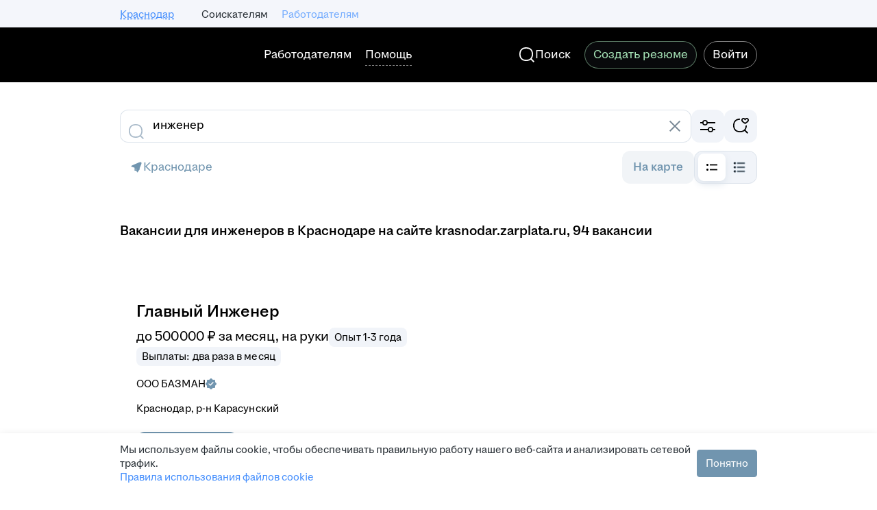

--- FILE ---
content_type: application/javascript; charset=utf-8
request_url: https://zarplata.ru/static/build/VacancySearchCatalog-route.98250f6d9b50bb09.js
body_size: 1298
content:
try{!function(){var e="undefined"!=typeof window?window:"undefined"!=typeof global?global:"undefined"!=typeof globalThis?globalThis:"undefined"!=typeof self?self:{},a=(new e.Error).stack;a&&(e._sentryDebugIds=e._sentryDebugIds||{},e._sentryDebugIds[a]="c88e122d-8f8f-4450-9d82-2debb4f2bc69",e._sentryDebugIdIdentifier="sentry-dbid-c88e122d-8f8f-4450-9d82-2debb4f2bc69")}()}catch(e){}!function(){try{var e="undefined"!=typeof window?window:"undefined"!=typeof global?global:"undefined"!=typeof globalThis?globalThis:"undefined"!=typeof self?self:{};e._sentryModuleMetadata=e._sentryModuleMetadata||{},e._sentryModuleMetadata[(new e.Error).stack]=function(e){for(var a=1;a<arguments.length;a++){var t=arguments[a];if(null!=t)for(var n in t)t.hasOwnProperty(n)&&(e[n]=t[n])}return e}({},e._sentryModuleMetadata[(new e.Error).stack],{"_sentryBundlerPluginAppKey:sentry-js-hh-filter-key":!0})}catch(e){}}(),function(){try{("undefined"!=typeof window?window:"undefined"!=typeof global?global:"undefined"!=typeof globalThis?globalThis:"undefined"!=typeof self?self:{}).SENTRY_RELEASE={id:"3e34cac590261030cf710efb2ea8ff12e3e42b9f"}}catch(e){}}(),(globalThis.__xhh_LOADABLE_LOADED_CHUNKS__=globalThis.__xhh_LOADABLE_LOADED_CHUNKS__||[]).push([["5885"],{811320:function(e,a,t){t.d(a,{z:()=>o});var n=t(566183),s=t(922987),r=t(89396),d=t(219862);const o=({children:e,...a})=>(0,r.i)()?(0,d.jsx)(n.M,{...a,children:e}):(0,d.jsx)(s.ColumnsWrapper,{children:e});o.displayName="components/MagritteRedesignComponents/GridWrapper/GridWrapper"},535630:function(e,a,t){t.d(a,{s:()=>w});var n=t(36074),s=t(105160),r=t(853827),d=t(922366),o=t(750128),l=t(265863),c=t(267400),i=t(980054),f=t(42381),u=t(941545),h=t(859716),g=t(124880),y=t(599998),b=t(594948),p=t(325423),x=t(219862);const j="vacancySearchCatalog.title.found.one",m="vacancySearchCatalog.title.found.some",v="vacancySearchCatalog.title.found.many",_=({trls:e})=>{const a=(0,b.v)((e=>e.vacancySearchResult.totalResults));return(0,x.jsx)(u.q,{value:a,zero:e[v],one:e[j],some:e[m],many:e[v],hasValue:!1,format:e=>(0,h.WU)(e,{"{0}":(0,g.uf)(a,{groupSeparator:p.qD})})})};_.displayName="components/VacancySearchHeader/TotalVacanciesFoundCatalog/TotalVacanciesFoundCatalogComponent";const C=(0,y.x)(_),w=({header:e,breadcrumbs:a,isCatalogList:t})=>{const{isMobile:u}=(0,n.G)();return(0,l.p2)()?(0,x.jsx)(f.P,{children:(0,x.jsxs)(s.x,{typography:"title-5-semibold",children:[(0,x.jsx)("h1",{className:"search-catalog-header-magritte","data-qa":"vacancies-catalog-header",children:e}),(0,x.jsx)("span",{"data-qa":"vacancies-total-found",children:(0,x.jsx)(C,{})})]})}):(0,x.jsx)(x.Fragment,{children:(0,x.jsxs)(r.C,{xs:4,s:8,m:12,children:[!!a&&a.length>0&&(0,x.jsxs)(x.Fragment,{children:[(0,x.jsx)(d.X,{default:24}),(0,x.jsx)(i.s,{breadcrumbs:a,isCatalogList:t})]}),(0,x.jsx)(d.X,{default:24}),(0,x.jsxs)(o.z,{default:8,children:[(0,x.jsxs)(s.x,{typography:u?"title-5-semibold":"title-4-semibold",children:[(0,x.jsx)("h1",{className:"search-catalog-header-magritte","data-qa":"vacancies-catalog-header",children:e}),(0,x.jsx)("span",{"data-qa":"vacancies-total-found",children:(0,x.jsx)(C,{})})]}),(0,x.jsx)(c.B,{})]}),(0,x.jsx)(d.X,{default:12,gteM:24})]})})};w.displayName="components/VacancySearchHeader/CatalogHeader/CatalogHeader"},940511:function(e,a,t){t.r(a),t.d(a,{default:()=>y});var n=t(182302),s=t(811320),r=t(75278),d=t(874785),o=t(265863),l=t(602510),c=t(229298),i=t(980054),f=t(535630),u=t(594948),h=t(219862);const g=()=>{const{header:e,breadcrumbs:a,...t}=(0,u.v)((e=>e.pageMetaData)),g=(0,u.v)((e=>e.vacancySearchResult.criteria.text)),y=(0,o.p2)();return(0,h.jsx)(r.H,{isEnabled:!0,children:(0,h.jsx)(d.a.Provider,{value:(0,d.t)(g),children:(0,h.jsxs)(n.Xg,{breadcrumbsContent:y?(0,h.jsx)(i.s,{breadcrumbs:a}):void 0,layout:n.Tp,...t,children:[(0,h.jsxs)(s.z,{children:[(0,h.jsx)(f.s,{header:e,breadcrumbs:a}),(0,h.jsx)(c.j,{})]}),(0,h.jsx)(l.Z,{})]})})})};g.displayName="pages/VacancySearchCatalog/VacancySearchCatalog.route/VacancySearchCatalogRoute";const y=g}}]);
//# sourceMappingURL=VacancySearchCatalog-route.98250f6d9b50bb09.js.map
//# debugId=c88e122d-8f8f-4450-9d82-2debb4f2bc69

--- FILE ---
content_type: application/javascript; charset=utf-8
request_url: https://zarplata.ru/static/build/5865.1065b4468e2a3a4d.js
body_size: 18383
content:
try{!function(){var e="undefined"!=typeof window?window:"undefined"!=typeof global?global:"undefined"!=typeof globalThis?globalThis:"undefined"!=typeof self?self:{},t=(new e.Error).stack;t&&(e._sentryDebugIds=e._sentryDebugIds||{},e._sentryDebugIds[t]="a24d8a81-4b02-4856-baac-6d0afa234f48",e._sentryDebugIdIdentifier="sentry-dbid-a24d8a81-4b02-4856-baac-6d0afa234f48")}()}catch(e){}!function(){try{var e="undefined"!=typeof window?window:"undefined"!=typeof global?global:"undefined"!=typeof globalThis?globalThis:"undefined"!=typeof self?self:{};e._sentryModuleMetadata=e._sentryModuleMetadata||{},e._sentryModuleMetadata[(new e.Error).stack]=function(e){for(var t=1;t<arguments.length;t++){var s=arguments[t];if(null!=s)for(var n in s)s.hasOwnProperty(n)&&(e[n]=s[n])}return e}({},e._sentryModuleMetadata[(new e.Error).stack],{"_sentryBundlerPluginAppKey:sentry-js-hh-filter-key":!0})}catch(e){}}(),function(){try{("undefined"!=typeof window?window:"undefined"!=typeof global?global:"undefined"!=typeof globalThis?globalThis:"undefined"!=typeof self?self:{}).SENTRY_RELEASE={id:"3e34cac590261030cf710efb2ea8ff12e3e42b9f"}}catch(e){}}(),(globalThis.__xhh_LOADABLE_LOADED_CHUNKS__=globalThis.__xhh_LOADABLE_LOADED_CHUNKS__||[]).push([["5865"],{918901:function(e,t,s){s.d(t,{$$:()=>v,l:()=>f,pg:()=>b});var n=s(7580),l=s(361575),a=s(413134),r=s(36074),i=s(49924),o=s(659515),c=s(529319),d=s(730311),u=s(627678),h=s(594948),m=s(389806),x=s(578807),p=s(145342),y=s(642053),j=s(471365);const g=()=>{const e=(0,l.useDispatch)(),{addNotification:t}=(0,o.lm)(),s=(0,c.x)(),{isMobile:n}=(0,r.G)();return{dispatch:e,addNotification:t,abortAndGetUpdatedSignal:s,isMobile:n,employerId:(0,h.v)((({employerInfo:e})=>e.id)),hasChameleon:(0,h.v)((({hasChameleon:e})=>e))}},f=()=>{const e=(0,d.l)(),{dispatch:t,addNotification:s,abortAndGetUpdatedSignal:l,isMobile:r}=g(),i=(0,n.useCallback)((n=>{const i=a.j.stringify({...e,...n}),o=l();t((0,j.Z)({query:i,abortSignal:o,isMobile:r,addNotification:s})).catch(console.error)}),[l,s,t,r,e]);return{setVacanciesByPageNumber:(0,n.useCallback)((e=>{i({[y.Kz.Page]:e})}),[i]),setVacanciesByCriteria:i}},v=()=>{const{dispatch:e,addNotification:t,abortAndGetUpdatedSignal:s,isMobile:l,employerId:r,hasChameleon:o}=g();return{setEmployerVacancyFilter:(0,n.useCallback)(((n={})=>{if(!r)return void i.default.log("out error",new Error("employerId is missing"));const c=a.j.stringify({...n,[y.Kz.ItemsOnPage]:o?x.f:void 0,[y.Kz.CurrentEmployerId]:n[y.Kz.CurrentEmployerId]?n[y.Kz.CurrentEmployerId]:r,getVacancyCount:!0}),d=s();e((0,j.Z)({query:c,abortSignal:d,isMobile:l,addNotification:t})).catch(console.error)}),[s,t,e,r,o,l])}},b=()=>{const e=(0,l.useDispatch)(),{setEmployerVacancyFilter:t}=v(),s=(0,u.C)(),a=(0,h.v)((e=>e.employerVacancyTemplateFilter)),r=(0,h.v)((e=>e.locale.domainAreaId));return{setEmployerVacancyListDefault:(0,n.useCallback)(((n=!0)=>{e((0,m.VS)("")),s(!1),t({...a,[y.Kz.HiddenFilters]:(0,p.p)(a),[y.Kz.Area]:n?[Number(r)]:void 0})}),[e,r,t,a,s])}}},149020:function(e,t,s){s.d(t,{H:()=>r});s(7580);var n=s(922987),l=s(781943),a=s(219862);const r=({children:e,isShrinked:t})=>(0,a.jsx)(n.ColumnsWrapper,{children:(0,a.jsx)(l.Z,{isShrinked:t,children:e})});r.displayName="layouts/BlokoLayouts/DefaultLayout/DefaultLayout"},134902:function(e,t,s){s.d(t,{T:()=>l});s(7580);var n=s(219862);const l=({children:e})=>(0,n.jsx)(n.Fragment,{children:e});l.displayName="layouts/BlokoLayouts/EmptyLayout/EmptyLayout"},708302:function(e,t,s){s.d(t,{Z:()=>S});var n=s(7580),l=s.n(n),a=s(421109),r=s.n(a),i=s(267887),o=s.n(i),c=s(219862);const d=({error:e,noContentPadding:t,noBackground:s})=>({children:n})=>(0,c.jsxs)(o(),{sTop:!0,sBottom:!0,mTop:!0,mBottom:!0,lTop:!0,lBottom:!0,children:[e&&(0,c.jsx)(e,{}),(0,c.jsx)("div",{className:r()("light-page-content",{"light-page-content_no-padding":t,"light-page-content_no-background":s}),children:n})]});d.displayName="BlokoLayouts/LightPageLayout/LightPageLayoutContent/LightPageLayoutContent";var u=s(859716),h=s(105160),m=s(316157),x=s.n(m),p=s(599998),y=s(89396),j=s(846192),g=s(520046);const f={[g.Dc.BY]:"footer.tutby.copyrights",general:"index.footer.menuitem.copyright"},v=({trls:e})=>{const t=(0,y.i)(),s=(0,j.do)(),n=(0,j.$w)(),l=(0,c.jsx)("span",{suppressHydrationWarning:!0,children:(0,u.WU)(e[f[s?g.Dc.BY:"general"]],{"{0}":(new Date).getFullYear().toString()})});return t?(0,c.jsx)("div",{className:"light-page-footer",children:(0,c.jsx)("div",{className:"light-page-footer__copyright",children:(0,c.jsx)(h.x,{style:n?"secondary":"primary",typography:"label-2-regular","data-qa":"copyright",children:l})})}):(0,c.jsx)("div",{className:"light-page-footer",children:(0,c.jsx)("div",{className:"light-page-footer__copyright",children:(0,c.jsx)(x(),{size:m.TextSize.Small,"data-qa":"copyright",children:l})})})};v.displayName="BlokoLayouts/LightPageLayout/LightPageLayoutFooter/LightPageLayoutFooterComponent";const b=(0,p.x)(v);var F=s(980078);const C=({children:e,noContentPadding:t,noBackground:s,error:n})=>{const a=l().useMemo((()=>d({noContentPadding:t,noBackground:s,error:n})),[t,s,n]);return e({header:(0,c.jsx)(F.e,{}),Content:a,footer:(0,c.jsx)(b,{})})};C.displayName="BlokoLayouts/LightPageLayout/index/LightPage";const S=C},182302:function(e,t,s){s.d(t,{Xg:()=>F,rU:()=>f,T$:()=>j,L7:()=>g.Z,HQ:()=>r.H,Tp:()=>i.T});var n=s(7580),l=s(524237),a=s(867728),r=s(149020),i=s(134902),o=s(491606),c=s(922987),d=s.n(c),u=s(743874),h=s(342903),m=s.n(h),x=s(346926),p=s.n(x),y=s(219862);const j=({linkAboveHeader:e,children:t,title:s})=>(0,y.jsxs)(r.H,{children:[(0,y.jsxs)(d(),{xs:"4",s:"8",m:"12",l:"16",children:[e&&(0,y.jsx)(m(),{disableVisited:!0,Element:o.SPALink,to:e.to,children:e.trl}),(0,y.jsx)(u.H1,{children:s}),(0,y.jsx)(p(),{base:4})]}),t]});j.displayName="layouts/BlokoLayouts/HeaderLayout/HeaderLayout";var g=s(708302);const f=({children:e,sidebar:t})=>(0,y.jsxs)(r.H,{children:[(0,y.jsx)(d(),{xs:"4",m:"8",l:"11",container:!0,children:e}),(0,y.jsx)(d(),{xs:"4",m:"4",l:"5",container:!0,children:(0,y.jsx)(t,{})})]});f.displayName="layouts/BlokoLayouts/SideBarLayout/SideBarLayout";var v=s(416322),b=s(324566);const F=({children:e,layout:t=r.H,errorWrapper:s=l.Z,ogTitle:i,description:o,ogDescription:c,canonical:d,rssTitle:u,rssHref:h,removeTitle:m=!1,afterMenuContent:x,breadcrumbsContent:p,useCleanContainer:j,ogUrl:g,ogType:f,ogImage:F,ogImageWidth:C,ogImageHeight:S,ogImageAlt:k,ogImageType:M,ogSiteName:V,twitterImage:N,vkImage:I,hreflangItems:L,articleMeta:w,...T})=>{const{title:P}=T;(0,n.useLayoutEffect)((()=>(0,b.$)({title:P,ogTitle:i,removeTitle:m,description:o,ogDescription:c,canonical:d})),[P,m,o,d,i,c]);const Z=(0,y.jsxs)(y.Fragment,{children:[(0,y.jsxs)(a.yG,{children:[P&&(0,y.jsxs)(y.Fragment,{children:[(0,y.jsx)(a.V1,{children:P}),(0,y.jsx)(a.Vj,{property:"og:title",content:i||P})]}),o&&(0,y.jsx)(a.Hb,{content:o,openGraphContent:c}),d&&(0,y.jsx)(a.H_,{rel:"canonical",href:d}),h&&(P||u)&&(0,y.jsx)(a.H_,{title:u||P,type:"application/rss+xml",rel:"alternate",href:h}),g&&(0,y.jsx)(a.Vj,{property:"og:url",content:g}),V&&(0,y.jsx)(a.Vj,{property:"og:site_name",content:V}),f&&(0,y.jsx)(a.Vj,{property:"og:type",content:f}),F&&(0,y.jsxs)(y.Fragment,{children:[(0,y.jsx)(a.Vj,{property:"og:image",content:F}),k&&(0,y.jsx)(a.Vj,{property:"og:image:alt",content:k}),M&&(0,y.jsx)(a.Vj,{property:"og:image:type",content:M}),C&&(0,y.jsx)(a.Vj,{property:"og:image:width",content:String(C)}),S&&(0,y.jsx)(a.Vj,{property:"og:image:height",content:String(S)})]}),N&&(0,y.jsx)(a.Vj,{property:"twitter:image",content:N}),I&&(0,y.jsx)(a.Vj,{property:"vk:image",content:I}),!(null==L||!L.length)&&(0,y.jsx)(a.aD,{content:L}),!!w&&(0,y.jsxs)(y.Fragment,{children:[w.authorName&&(0,y.jsx)(a.Vj,{property:"article:author",content:w.authorName}),w.sections.map((e=>(0,y.jsx)("meta",{property:"article:section",content:e},e))),w.tags.map((e=>(0,y.jsx)("meta",{property:"article:tag",content:e},e)))]})]}),(0,y.jsx)(t,{...T,children:e})]});return(0,y.jsx)(v.u,{afterMenuContent:x,breadcrumbsContent:p,useCleanContainer:j,children:(0,y.jsx)(s,{children:Z})})};F.displayName="app/layouts/PageLayout/PageLayout"},324566:function(e,t,s){s.d(t,{$:()=>n});const n=({title:e,ogTitle:t,removeTitle:s,description:n,ogDescription:l,canonical:a})=>{const r=[],i=e=>{const t=document.querySelector(e);t&&r.push(t)};(s||e)&&[".HH-PageLayout-Title",".HH-PageLayout-OgTitle"].forEach(i),!e&&t&&i(".HH-PageLayout-OgTitle"),n&&[".HH-PageLayout-Description",".HH-PageLayout-OgDescription"].forEach(i),!n&&l&&i(".HH-PageLayout-OgDescription"),a&&i(".HH-PageLayout-Canonical"),r.forEach((e=>{var t;return null==e||null===(t=e.parentNode)||void 0===t?void 0:t.removeChild(e)}))}},524237:function(e,t,s){s.d(t,{Z:()=>h});var n=s(922987),l=s.n(n),a=s(149020),r=s(867728),i=s(599998),o=s(594948),c=s(219862);const d={"error.400":"error.400.message","error.403":"error.403.message","error.404":"error.404.message","error.500":"error.500.tryagain","error.599":"error.599.tryagain","error.default":"error.500.tryagain"},u=({children:e,trls:t})=>{const s=(0,o.v)((({errorCode:e})=>e));if(s){const e=`error.${s}`,n=t[d[e in d?e:"error.default"]];return(0,c.jsxs)(c.Fragment,{children:[(0,c.jsx)(r.yG,{children:(0,c.jsx)(r.V1,{children:n})}),(0,c.jsx)(a.H,{children:(0,c.jsx)(l(),{xs:"4",s:"8",m:"12",l:"16",children:n})})]})}return(0,c.jsx)(c.Fragment,{children:e})};u.displayName="components/PageErrorWrapper/index/PageErrorWrapper";const h=(0,i.x)(u)},781943:function(e,t,s){s.d(t,{Z:()=>a});var n=s(219862);const l=({children:e,isShrinked:t})=>{const s=t?"row-content_schrinked":"row-content";return(0,n.jsx)("div",{className:s,children:e})};l.displayName="components/RowContent/index/RowContent";const a=l},736247:function(e,t,s){s.d(t,{Z:()=>k});var n=s(7580),l=s(60306),a=s(455696),r=s(859716),i=s(124880),o=s(599998),c=s(325423);const d="search.resume.header.short",u=(0,o.x)((({count:e,trls:t})=>(0,r.WU)(t[d],{"{0}":(0,i.uf)(e,{groupSeparator:c.qD})})));var h=s(246185),m=s(265733),x=s(594948),p=s(89779),y=s(177730);const j="tip--iyYGN2nO7t0mbJos";var g=s(219862);const f=[p.F.Area,p.F.District,p.F.Metro],v={[p.F.Neighbours]:p.F.Area,[p.F.IndustryExperiencePeriod]:p.F.IndustryExperience,[p.F.CompensationMode]:p.F.CompensationPerMode},b=({eventElRef:e,formRef:t,setEventRef:s})=>{const r=(0,n.useContext)(a.B),i=(0,n.useRef)(null),o=(0,n.useRef)(null),{show:c,totalResults:d,filter:p}=(0,x.v)((e=>e.searchClustersTip)),{isVacancySearchType:b,isResumeSearchType:F}=(0,m.f)(),C=(0,n.useMemo)((()=>F&&f.includes(p)),[p,F]);return(0,n.useEffect)((()=>{if(t.current&&i.current&&o.current&&!C&&c){var n;const a=t.current.getBoundingClientRect();let c,d=null==e||null===(n=e.current)||void 0===n?void 0:n.getBoundingClientRect();if(!d||0===d.top){if(p){var l;const e=v[p]||p;c=null===(l=r.current)||void 0===l?void 0:l[e]}d=(c||o.current).getBoundingClientRect()}i.current.style.top=d.top-a.top+"px",i.current.style.height=`${c?20:d.height}px`,c&&s(i.current),(0,y.P)(i.current)||i.current.scrollIntoView({block:"center"})}}),[C,e,p,r,t,s,c]),(0,g.jsxs)(g.Fragment,{children:[(0,g.jsx)(l.u,{placement:"right-center",visible:c&&!C,activatorRef:i,children:(0,g.jsx)("div",{"data-qa":"search-filters-tooltip",children:b?(0,g.jsx)(h.B,{count:d}):(0,g.jsx)(u,{count:d})})}),(0,g.jsx)("div",{ref:i,className:j}),(0,g.jsx)("div",{ref:o})]})};b.displayName="Filters/FilterTip/index/FilterTip";const F=b,C="form--zMgm3TSvi8E5jA2R",S=({children:e})=>{const t=(0,n.useRef)(null),s=(0,n.useRef)(null),l=(0,n.useCallback)((e=>s.current=e),[s]);return(0,g.jsx)("aside",{ref:t,className:C,"data-qa":"serp__criterias",onClick:e=>l(e.target),children:(0,g.jsxs)(a.Z,{children:[(0,g.jsx)(F,{formRef:t,eventElRef:s,setEventRef:l}),e]})})};S.displayName="Filters/Form/index/FiltersForm";const k=S},474373:function(e,t,s){s.d(t,{Z:()=>r});var n=s(36074),l=s(219862);const a=({mobileView:e,children:t})=>{const{isMobile:s}=(0,n.G)();return(0,l.jsx)(l.Fragment,{children:s?e:t})};a.displayName="Filters/MobileViewControl/index/MobileViewControl";const r=a},25859:function(e,t,s){s.d(t,{Z:()=>p});var n=s(491606),l=s(842953),a=s(922366),r=s(918901),i=s(474373),o=s(424949),c=s(599998),d=s(265733),u=s(594948),h=s(219862);const m="novafilters.reset",x=({trls:e})=>{const{isEmployerViewPage:t}=(0,d.f)(),s=(0,u.v)((e=>e.vacancySearchResult.totalUsedFilters)),c=(0,u.v)((e=>e.employerVacancySearch.totalUsedFilters)),x=(0,u.v)((e=>e.resumeSearchResult.totalUsedFilters)),p=s||x||c||0,{setEmployerVacancyListDefault:y}=(0,r.pg)(),j=(0,o.g)(),g={style:"neutral",typography:"label-2-regular",disabled:!p,children:e[m]};return(0,h.jsx)(i.Z,{children:t?(0,h.jsx)(l.r,{...g,Element:"button",onClick:()=>y(!1)}):(0,h.jsxs)(h.Fragment,{children:[(0,h.jsx)(l.r,{...g,Element:n.SPALink,to:j}),(0,h.jsx)(a.X,{default:32})]})})};x.displayName="Filters/ResetAll/index/ResetAll";const p=(0,c.x)(x)},478501:function(e,t,s){s.d(t,{Z:()=>a});var n=s(219862);const l=({color:e,containerSize:t=24})=>(0,n.jsx)("svg",{width:t,height:t,viewBox:`0 0 ${t} ${t}`,fill:"none",xmlns:"http://www.w3.org/2000/svg",children:(0,n.jsx)("rect",{x:t/2-3,y:t/2-8,width:6,height:16,rx:3,fill:e})});l.displayName="Metro/LineIcon/index/MetroLineIcon";const a=l},929101:function(e,t,s){s.d(t,{Z:()=>Il});var n=s(736247),l=s(25859),a=s(303590),r=s(7580),i=s(842953),o=s(614034),c=s(473994),d=s(242747),u=s(198896),h=s(689041),m=s(474373),x=s(484584),p=s(13298),y=s(573616),j=s(550829),g=s(681287),f=s(599998),v=s(37447),b=s(325423),F=s(412303),C=s(372331),S=s(922366),k=s(287099),M=s(219862);const V=({allItems:e,selectedItems:t,onChange:s,scrollable:n=!0,dataProvider:l,placeholder:a,filterName:i})=>{const[o,u]=(0,r.useState)(""),[h,m]=(0,r.useState)([]),[x,p]=(0,r.useState)(!1),y=(0,r.useRef)(null),j=(0,r.useMemo)((()=>(0,F.D)((async e=>{let t;try{t=await l(e.trim().toUpperCase())}catch(e){return void console.error(e)}t.items&&(m(t.items.map((e=>({...e,id:e.id||""})))),p(e.length>0),y.current&&(y.current.scrollTop=0))}),400)),[l]),g=(0,r.useCallback)((e=>{u(e),j(e)}),[j]);return(0,M.jsxs)(M.Fragment,{children:[(0,M.jsx)(C.I,{clearable:!0,onChange:g,value:o,placeholder:a}),(0,M.jsx)(S.X,{default:12}),(0,M.jsxs)(d.Z,{scrollable:n,ref:y,children:[!x&&Object.entries(e).map((([e,n])=>(0,M.jsxs)(r.Fragment,{children:[(0,M.jsx)(k.Z,{header:!0,children:e}),n.map((e=>(0,M.jsx)(c.Z,{item:e,name:i,onChange:s,checked:t.includes(Number(e.id))},e.id)))]},e))),x&&h.map((({id:e,text:n})=>(0,M.jsx)(c.Z,{item:{title:n,id:e,count:0},name:i,onChange:s,checked:t.includes(Number(e))},e)))]})]})};V.displayName="FilterWithAdditionalList/AdditionalList/index/AdditionalList";const N=V;var I=s(750128),L=s(566456),w=s(261410);const T=({name:e,options:t,onClear:s})=>0===t.length?null:(0,M.jsx)(L.T,{scrollable:!0,noWrap:!0,children:t.map((({id:t,title:n,addon:l})=>(0,M.jsx)(w.X,{id:t,value:t,"data-qa":`serp__novafilter-xs-${e}-${t}`,name:e,onDelete:()=>s(t),addon:l,children:n},`${e}_${t}`)))});T.displayName="Filters/FilterChips/index/ChipsList";const P=T;var Z=s(838244),_=s(626462),D=s(261689),E=s(15791);const A="checkbox--R_mnNERtPUqpN8pP",R=({item:{title:e,id:t},name:s,checked:n,indeterminate:l,onChange:a,left:r})=>(0,M.jsx)(Z.g,{flexible:!0,type:"checkbox",checked:n||l,padding:16,borderRadius:12,onChange:()=>a(t),children:(0,M.jsx)(_.b,{left:r,right:(0,M.jsx)("div",{className:A,children:(0,M.jsx)(D.X,{name:s,value:t,checked:n,indeterminate:l,dataQaCheckbox:`serp__novafilter-${s}-${t}`,readOnly:!0})}),children:(0,M.jsx)(E.j,{"data-qa":"serp__novafilter-item-text",children:e})})});R.displayName="Filters/FilterMobileListItem/index/MobileListItem";const B=R;var O=s(707009),W=s(674070),X=s(454386),$=s(824258),H=s(437955),q=s(441226),z=s(118450);const Q="novaModal.save",K="search.clusters.input.placeholder",U=({title:e,searchQuery:t,showModal:s,onSave:n,onClose:l,onChangeSearchQuery:a,showBack:r,onBack:i,additionalOptions:o,trls:c,children:d,inputDataQa:u,containerDataQa:h})=>(0,M.jsx)(X.R,{visible:s,header:(0,M.jsx)($.v,{title:e,showDivider:"always",left:r?(0,M.jsx)(W.ee,{onClick:i}):void 0,right:(0,M.jsx)(W.Cs7,{onClick:r?l:i}),options:(0,M.jsxs)(M.Fragment,{children:[(0,M.jsx)(H.M,{value:t,placeholder:c[K],onChange:a,"data-qa":u}),o]})}),footer:(0,M.jsx)(q.W,{children:(0,M.jsx)(z.z,{mode:"primary",style:"accent",onClick:n||l,children:c[Q]})}),onClose:l,height:"full-screen","data-qa":h,children:d});U.displayName="Filters/FilterBottomSheet/index/FilterBottomSheet";const Y=(0,f.x)(U),G=({setShowModal:e,title:t,titleModal:s,add:n,selected:l,content:a,activatorDataQa:r,containerDataQa:o,inputDataQa:c,customBottomSpacing:d,...u})=>(0,M.jsxs)(M.Fragment,{children:[(0,M.jsx)(O.l,{children:t}),(0,M.jsx)(S.X,{default:12}),l,(0,M.jsx)(S.X,{default:12}),(0,M.jsx)(i.r,{iconLeft:(0,M.jsx)(W.xAJ,{}),Element:"button","data-qa":r,onClick:()=>e(!0),children:n}),(0,M.jsx)(S.X,{default:d||24}),(0,M.jsx)(Y,{title:s,inputDataQa:c,containerDataQa:o,...u,children:a})]});G.displayName="Filters/MobileFilterWithActivator/index/MobileFilterWithActivator";const J=G,ee=({filterName:e,dataProvider:t,title:s,add:n,customBottomSpacing:l,onChange:a})=>{const{groups:i,selectedValues:o}=(0,y.vS)(e)||v.kT,[c,d]=(0,r.useState)(Object.values(i));(0,r.useEffect)((()=>d(Object.values(i))),[i]);const[u,h]=(0,r.useState)(!1),[m,x]=(0,r.useState)(""),[p,j]=(0,r.useState)(!1),[f,b]=(0,r.useState)([]),[C,S]=(0,r.useState)(o);(0,r.useEffect)((()=>S(o)),[o]);const k=(0,r.useMemo)((()=>c.filter((({id:e})=>o.includes(Number(e))))),[c,o]),V=(0,r.useCallback)((e=>{S((0,g.F)(Number(e),C));if(c.some((({id:t})=>t===e)))return;const t=f.find((({id:t})=>t===e));t&&d(c.concat({...t,count:0,order:0}))}),[C,S,c,f]),N=(0,r.useMemo)((()=>(0,F.D)((async e=>{let s={items:[]};try{s=await t(e.trim().toUpperCase())}catch(e){console.error(e)}finally{s.items&&(b(s.items.map((e=>({title:e.text,id:e.id||""})))),j(e.length>0))}}),400)),[t]),L=(0,r.useCallback)((e=>{x(e),N(e)}),[N]),w=(0,r.useCallback)((()=>{S(o),h(!1),x(""),j(!1)}),[o]);return(0,M.jsx)(M.Fragment,{children:(0,M.jsx)(J,{title:s,titleModal:s,add:n,showModal:u,setShowModal:h,selected:(0,M.jsx)(P,{name:e,options:k,onClear:e=>{a(o.filter((t=>Number(e)!==t)))}}),onChangeSearchQuery:L,searchQuery:m,onBack:w,onClose:w,onSave:()=>{a(C),h(!1),x(""),j(!1)},content:(0,M.jsxs)(I.z,{default:12,children:[!p&&u&&c.map((t=>(0,M.jsx)(B,{name:e,item:t,onChange:V,checked:C.includes(Number(t.id))},t.id))),p&&f.map((({id:t,title:s})=>(0,M.jsx)(B,{name:e,item:{title:s,id:t,count:0,order:0},onChange:V,checked:C.includes(Number(t))},t)))]}),containerDataQa:`novafilters-mobile-container-${e}`,activatorDataQa:`novafilters-mobile-add-${e}s`,inputDataQa:`novafilters-mobile-${e}-input`,customBottomSpacing:l})})};ee.displayName="FilterWithAdditionalList/MobileList/index/MobileList";const te=ee;var se=s(413134),ne=s(730311),le=s(265733),ae=s(594948),re=s(255717);const ie=e=>{const[t,s]=(0,r.useState)(null),[n,l]=(0,r.useState)(!1),[a,i]=(0,r.useState)(!1),{searchType:o}=(0,le.f)(),c=(0,ae.v)((e=>e.router.location)),d=(0,ne.l)(),u=(0,ae.v)((e=>e.lastUpdatedSearchCluster));(0,r.useEffect)((()=>{u!==e&&(s(null),i(!1))}),[e,u]);return{showAdditionalList:a,toggleShowAdditionalList:(0,r.useCallback)((async()=>{if(!n)if(t)i((e=>!e));else{l(!0);try{const t=await(async(e,t,s,n)=>{const l=se.j.stringify(s),a=(0,se.j)(`${t.pathname}?${l}`);return a.params={...a.params,searchType:e,filterName:n},re._i.get(`/shards/search_additional_list${a.search}`)})(o,c,d,e);s(t),i(!0)}catch(e){s(null),i(!1),console.error(e)}finally{l(!1)}}}),[n,t,o,c,d,e]),isLoading:n,list:t}},oe=[],ce="novafilters.additionalList.hide",de="novafilters.additionalList.show",ue=({filterName:e,dataProvider:t,title:s,placeholder:n,add:l,customBottomMobileSpacing:a,activatorRef:f,trls:F})=>{const C=(0,x.C)(e),S=(0,y.vS)(e)||v.kT,{groups:k,selectedValues:V}=S,I=(0,y.CW)(e)||oe,{items:L,breakpoint:w}=(0,p.ni)(k,V.length,I,!1),{isLoading:T,list:P,showAdditionalList:Z,toggleShowAdditionalList:_}=ie(e),D=(0,r.useCallback)((e=>{C((0,g.F)(Number(e),V))}),[C,V]);return(0,j.p)(S)?(0,M.jsx)(m.Z,{mobileView:(0,M.jsx)(te,{filterName:e,dataProvider:t,title:s,add:l,customBottomSpacing:a,onChange:C}),children:(0,M.jsxs)(u.Z,{filterKey:e,title:s,titleRef:f,children:[Z?(0,M.jsx)(N,{allItems:P,selectedItems:V,onChange:D,placeholder:n,dataProvider:t,filterName:e}):(0,M.jsx)(d.Z,{children:L.map(((t,s)=>s<w&&(0,M.jsx)(c.Z,{item:t,name:e,onChange:D,checked:V.includes(Number(t.id))},t.id)))}),Object.keys(k).length>0&&(0,M.jsxs)(h.Z,{expanded:Z,children:[(0,M.jsx)(i.r,{Element:"button",onClick:_,inline:!0,children:F[Z?ce:de]}),b.qD,T&&(0,M.jsx)(o.a,{})]})]})}):null};ue.displayName="Filters/FilterWithAdditionalList/index/FilterWithAdditionalList";const he=(0,f.x)(ue);var me=s(570633),xe=s(89779),pe=s(574237);const ye="searchvacancy.clusters.region",je="novafilters.area.search",ge="vacancySearch.area.add",fe=({trls:e})=>{const t=(0,me.x)(!0);return(0,M.jsx)(pe.w,{render:({activatorRef:s})=>(0,M.jsx)(he,{activatorRef:s,filterName:xe.F.Area,dataProvider:t,title:e[ye],placeholder:e[je],placeholderMobile:e[ye],add:e[ge],customBottomMobileSpacing:12})})};fe.displayName="Filters/Area/index/Area";const ve=(0,f.x)(fe);var be=s(36074),Fe=s(953725);const Ce="searchvacancy.clusters.region",Se="vacancySearch.drawArea.areaOnMap",ke=({trls:e})=>{const{isMobile:t}=(0,be.G)(),s=(0,Fe.Y)();return t?(0,M.jsxs)(M.Fragment,{children:[(0,M.jsx)(O.l,{children:e[Ce]}),(0,M.jsx)(S.X,{default:12}),(0,M.jsx)(L.T,{scrollable:!0,noWrap:!0,children:(0,M.jsx)(w.X,{deleteOnly:!0,onDelete:s,children:e[Se]})}),(0,M.jsx)(S.X,{default:32})]}):null};ke.displayName="Filters/AreaOnMap/index/AreaOnMap";const Me=(0,f.x)(ke);var Ve=s(853885);const Ne=({title:e,value:t,onDelete:s})=>(0,M.jsxs)(M.Fragment,{children:[(0,M.jsx)(O.l,{children:e}),(0,M.jsx)(S.X,{default:12}),(0,M.jsx)(w.X,{onDelete:s,children:t}),(0,M.jsx)(S.X,{default:24})]});Ne.displayName="FilterChips/Item/index/ChipsItem";const Ie=Ne,Le=e=>{const{groups:t,selectedValues:s}=e;return s.filter((e=>t[e])).map((e=>t[e].title)).join(", ")},we="searchvacancy.clusters.company",Te=({trls:e})=>{const t=(0,y.vS)(xe.F.Company),s=(0,x.C)(xe.F.Company);return t&&(0,j.p)(t)?(0,M.jsx)(m.Z,{mobileView:(0,M.jsx)(Ie,{title:e[we],value:Le(t),onDelete:()=>s([])}),children:(0,M.jsx)(u.Z,{filterKey:xe.F.Company,title:e[we],children:(0,M.jsx)(Ve.Z,{name:xe.F.Company})})}):null};Te.displayName="Filters/Company/index/Company";const Pe=(0,f.x)(Te);var Ze=s(935192),_e=s(424107),De=s(639494),Ee=s(909166),Ae=s(449475),Re=s(105160),Be=s(820408),Oe=s(368100);const We="switch--HwTFkoAcHVsKyiR7",Xe=({title:e,checked:t,onClick:s,dataQa:n="",withoutSpacing:l})=>(0,M.jsxs)(M.Fragment,{children:[(0,M.jsxs)("div",{className:We,children:[(0,M.jsx)(Re.x,{children:e}),(0,M.jsx)(Be.V,{default:12}),(0,M.jsx)("div",{children:(0,M.jsx)(Oe.r,{onClick:s,checked:t,"data-qa":n})})]}),!l&&(0,M.jsx)(S.X,{default:32})]});Xe.displayName="Filters/FilterSwitchItem/index/SwitchItem";const $e=Xe,He=[],qe=({label:e})=>{const t=(0,y.vS)(xe.F.Label),s=null==t?void 0:t.groups[e],n=(null==t?void 0:t.selectedValues)||He,l=(0,r.useMemo)((()=>n.includes(e)),[n,e]),a=(0,x.C)(xe.F.Label),i=(0,r.useCallback)((()=>a((0,g.F)(e,n))),[a,n,e]);return s?(0,M.jsx)(m.Z,{mobileView:(0,M.jsx)($e,{title:s.title,checked:l,onClick:i,dataQa:`serp__novafilter-${xe.F.Label}-${s.id}`,withoutSpacing:!0}),children:(0,M.jsx)(Ae.Z,{left:(0,M.jsx)(D.X,{name:e,value:s.id,dataQaCheckbox:`serp__novafilter-${xe.F.Label}-${s.id}`,onChange:i,checked:l}),title:s.title,disabled:s.disabled,count:s.count})}):null};qe.displayName="Filters/CustomLabel/index/CustomLabel";var ze=s(758898),Qe=s(964819),Ke=s(454872),Ue=s(811283),Ye=s(183403),Ge=s(482336);let Je=function(e){return e.Checkbox="checkbox",e.Radio="radio",e}({});const et=({name:e,options:t,selected:s,onChange:n,selectType:l=Je.Checkbox,resetChipProps:a})=>{const[i,o]=(0,r.useState)([...s]),c=(0,r.useCallback)((e=>{const t=e.target.value;if(i.includes(t)){if(l===Je.Radio)return;const e=i.filter((e=>e!==t));o(e),n(e)}else{if(l===Je.Radio)return o([t]),void n([t]);const e=[...i,t];o(e),n(e)}}),[n,l,i]),d=(0,r.useCallback)((()=>{o([]),n([])}),[n]);return(0,M.jsxs)(L.T,{scrollable:!0,noWrap:!0,children:[(()=>{if(!a)return null;const{id:t,title:s}=a;return(0,M.jsx)(Ge.q,{type:l,"data-qa":`serp__novafilter-xs-${e}-${t}`,name:e,onChange:d,checked:!i.length,value:t,id:t,children:s})})(),t.map((({id:t,title:s})=>(0,M.jsx)(Ge.q,{type:l,"data-qa":`serp__novafilter-xs-${e}-${t}`,name:e,onChange:c,checked:i.includes(t),value:t,id:t,children:s},`${e}_${t}`)))]})};et.displayName="FilterChips/Select/index/ChipsSelect";const tt=et,st=()=>{const e=(0,Ye.M)(),t=(0,Ee.J)(),s=(0,ae.v)((e=>e.currencies.list)),n=(0,r.useMemo)((()=>s.map((({code:e})=>({id:e,title:(0,M.jsx)(Ue.Z,{value:e,fullLabel:!0,capitalizeFirstLetter:!0})})))),[s]);return(0,M.jsx)(tt,{name:"search_currency",selected:[t],"data-qa":"serp-settings__search-currency",options:n,selectType:Je.Radio,onChange:t=>{e(t[0])}})};st.displayName="Compensation/MobileCurrency/index/MobileCurrency";var nt=s(261028),lt=s(590863);const at="select--WCwABBbQTmwL7OEU",rt="searchVacancy.compensation.modeSelect.label",it=({groups:e,selectedValue:t,trls:s})=>{const n=(0,x.C)(xe.F.CompensationMode),l=(0,r.useMemo)((()=>e?Object.values(e).map((({id:e,title:t})=>({value:e,text:t}))):[]),[e]),a=(0,nt.oQ)(l),i=(0,r.useMemo)((()=>{if(t)return(0,nt.j_)(t,l)}),[l,t]);return(0,M.jsx)("div",{className:at,children:(0,M.jsx)(lt.P,{type:"radio",value:i,name:xe.F.CompensationMode,dataProvider:a,onChange:({value:e})=>{n(e)},headerTitle:s[rt],triggerProps:{size:"medium",label:s[rt],stretched:!0},bottomSheetHeight:"content"})})};it.displayName="Compensation/ModeSelect/index/ModeSelectComponent";const ot=(0,f.x)(it);var ct=s(361575),dt=s(55873),ut=s(676432),ht=s(283830);const mt=(0,dt.makeSetStoreField)("criteriaCurrencyCode"),xt="searchVacancy.compensation.title",pt=({trls:e})=>{const t=(0,y.vS)(xe.F.Label),s=null==t?void 0:t.groups[ze.bp.WithSalary],n=(0,y.vS)(xe.F.CompensationMode),{selectedValues:l,groups:a}=n||v.Zk,{selectedValues:i,groups:o}=(0,y.vS)(xe.F.CompensationPerMode)||v.Zk,c=(0,Ee.J)(),d=(0,x.C)(xe.F.CompensationPerMode),h=(()=>{var e;const t=(0,ae.v)((e=>e.currencies.default)),s=null===(e=(0,y.vS)(xe.F.Label))||void 0===e?void 0:e.selectedValues,n=(0,ht.bi)(),l=(0,ct.useDispatch)(),a=(0,r.useMemo)((()=>(null==s?void 0:s.filter((e=>e!==ze.bp.WithSalary)))||[]),[s]);return(0,r.useCallback)((()=>{l([(0,v.vV)({filter:xe.F.CompensationPerMode,data:null}),(0,v.vV)({filter:xe.F.CompensationMode,data:null}),(0,v.vV)({filter:xe.F.Label,data:a}),mt(t)]),n({mode:ut.O.ApplyFilters})}),[n,l,a,t])})(),p=(()=>{var e,t,s;const n=null===(e=(0,y.vS)(xe.F.CompensationPerMode))||void 0===e?void 0:e.selectedValues,l=null===(t=(0,y.vS)(xe.F.CompensationMode))||void 0===t?void 0:t.selectedValues,a=null===(s=(0,y.vS)(xe.F.Label))||void 0===s?void 0:s.selectedValues,r=(0,Ee.J)(),i=(0,ae.v)((e=>e.currencies.default));return!(n||l||null!=a&&a.includes(ze.bp.WithSalary)||r!==i)})(),{isM:j}=(0,be.G)();if(!n)return null;const g=j?I.z:Ze.q;return(0,M.jsxs)(M.Fragment,{children:[(0,M.jsx)(m.Z,{mobileView:(0,M.jsxs)(I.z,{default:12,children:[(0,M.jsx)(O.l,{children:e[xt]}),(0,M.jsx)(Ke.e,{compensation:i,currency:c,applyFilter:d,dataQa:"novafilters-mobile-custom-compensation"}),(0,M.jsx)(ot,{groups:a,selectedValue:l}),(0,M.jsx)(st,{})]}),children:(0,M.jsx)(u.Z,{filterKey:xe.F.CompensationPerMode,title:e[xt],titleSideElement:(0,M.jsx)(De.Z,{onReset:h,name:xe.F.CompensationPerMode,disabled:p}),withoutSpacing:!0,children:(0,M.jsxs)(I.z,{default:12,children:[(0,M.jsx)(Qe.$,{groups:o,selectedValue:i,currency:c,applyFilter:d}),(0,M.jsx)(Ke.e,{compensation:i,currency:c,applyFilter:d,dataQa:"novafilters-custom-compensation"}),(0,M.jsxs)(g,{default:12,children:[(0,M.jsx)(ot,{groups:a,selectedValue:l}),(0,M.jsx)(_e.Z,{onCurrencySelectorChange:()=>d(null),dropWidthEqualToActivator:j,withTrigger:!0})]})]})})}),!!s&&(0,M.jsxs)(M.Fragment,{children:[(0,M.jsx)(S.X,{default:32,gteM:12}),(0,M.jsx)(qe,{label:ze.bp.WithSalary})]}),(0,M.jsx)(S.X,{default:32,gteM:12})]})};pt.displayName="Filters/Compensation/index/CompensationComponent";const yt=(0,f.x)(pt);var jt=s(421109),gt=s.n(jt),ft=s(908298),vt=s(136361);const bt="trigger-value--e128EzGLiNYWG3Qt",Ft="searchVacancy.select.label",Ct="searchVacancy.select.apply",St="searchVacancy.select.reset",kt="searchVacancy.select.postfix",Mt=({name:e,selectedValues:t,items:s,onChange:n,triggerWithoutLowerCase:l,trls:a})=>{const[i,o]=(0,r.useState)(0),c=(0,r.useRef)(!!t.length);(0,r.useEffect)((()=>{c.current=!!t.length}),[t]),(0,r.useEffect)((()=>{o((e=>e+1))}),[s]);const d=(0,r.useMemo)((()=>s?s.map((({id:e,title:t,disabled:s,count:n})=>({value:e,text:t,disabled:s,count:n}))):[]),[s]),u=(0,r.useCallback)(((e,t)=>(0,M.jsxs)("span",{className:gt()({[bt]:0!==t&&!l}),children:[0!==t&&", ",e]})),[l]),h=(0,r.useCallback)((({input:e,data:t})=>(0,M.jsx)(_.b,{disabled:t.disabled,Element:"div",align:"top",left:e,right:t.count?(0,M.jsx)(ft.O,{hideIcon:!0,children:t.count}):void 0,children:(0,M.jsx)(E.j,{maxLines:1,children:t.text})})),[]),m=(0,nt.oQ)(d),x=(0,r.useMemo)((()=>(0,nt.j_)(t,d)),[d,t]);return(0,M.jsx)(lt.P,{multiple:!0,type:"checkbox",value:x,name:e,dataProvider:m,onChange:e=>n(e.map((({value:e})=>e))),onSelectOption:e=>c.current=!!e.length,headerTitle:a[Ft],triggerProps:{size:"medium",label:a[Ft],stretched:!0,showPostfix:!0,trls:{postfix:a[kt]},renderFormattedValue:u,"data-qa":`filter-select-trigger-${e}`},applyChangesButton:(0,M.jsx)(z.z,{mode:"primary",style:"accent",children:a[Ct]}),clearButton:(0,M.jsx)(z.z,{mode:"secondary",style:"accent",children:a[St]}),renderDesktopItem:h,maxHeight:415,onDropClose:()=>{c.current=!!t.length},renderContentBefore:({clearSelectedValuesAndClose:e})=>(0,M.jsxs)(M.Fragment,{children:[(0,M.jsx)(vt.Z,{borderWidth:"default",stretched:!0,hoverStyle:"secondary",padding:16,borderRadius:16,onClick:()=>{e(),c.current=!1},disabled:!c.current,children:(0,M.jsx)(_.b,{align:"center",left:(0,M.jsx)(W.Cs7,{}),children:(0,M.jsx)(E.j,{children:a[St]})})}),(0,M.jsx)(S.X,{default:16})]})},i)};Mt.displayName="Filters/FilterSelect/index/FilterSelect";const Vt=(0,f.x)(Mt);var Nt=s(566744);const It=[],Lt="searchVacancy.compensationFrequency.title",wt=({trls:e})=>{const{groups:t,selectedValues:s}=(0,y.vS)(xe.F.CompensationFrequency)||v.kT,n=(0,y.CW)(xe.F.CompensationFrequency)||It,{items:l}=(0,p.ni)(t,s.length,n),a=(0,x.C)(xe.F.CompensationFrequency);return(0,Nt.H1)(t,s)?(0,M.jsx)(M.Fragment,{children:(0,M.jsx)(m.Z,{mobileView:(0,M.jsxs)(M.Fragment,{children:[(0,M.jsx)(O.l,{children:e[Lt]}),(0,M.jsx)(S.X,{default:12}),(0,M.jsx)(tt,{name:xe.F.CompensationFrequency,selected:s,options:Object.values(t),selectType:Je.Checkbox,onChange:e=>{a(e)}}),(0,M.jsx)(S.X,{default:32})]}),children:(0,M.jsx)(u.Z,{title:e[Lt],filterKey:xe.F.CompensationFrequency,children:(0,M.jsx)(Vt,{name:xe.F.CompensationFrequency,selectedValues:s,items:l,onChange:e=>{a(e)}})})})}):null};wt.displayName="Filters/CompensationFrequency/index/CompensationFrequency";const Tt=(0,f.x)(wt);var Pt=s(727505);const Zt=[],_t="%QUERY%",Dt=`/autosuggest/multiprefix/v2?q=${_t}&d=districts_{area}`,Et="clusters.district",At="novafilters.district.search",Rt="vacancySearch.district.add",Bt=({trls:e})=>{const t=(0,y.vS)(xe.F.Area),s=(null==t?void 0:t.selectedValues)||Zt,n=1===s.length?s[0].toString():"",l=(0,r.useMemo)((()=>(0,Pt.Z)(Dt.replace("{area}",n),_t)),[n]);return(0,M.jsx)(he,{filterName:xe.F.District,dataProvider:l,title:e[Et],placeholder:e[At],placeholderMobile:e[Et],add:e[Rt]})};Bt.displayName="Filters/District/index/District";const Ot=(0,f.x)(Bt),Wt=[],Xt="searchVacancy.driverLicenseTypes.title",$t=({trls:e})=>{const{groups:t,selectedValues:s}=(0,y.vS)(xe.F.DriverLicenseTypes)||v.kT,n=(0,y.CW)(xe.F.DriverLicenseTypes)||Wt,{items:l}=(0,p.ni)(t,s.length,n),a=(0,x.C)(xe.F.DriverLicenseTypes);return(0,Nt.H1)(t,s)?(0,M.jsx)(m.Z,{mobileView:(0,M.jsxs)(M.Fragment,{children:[(0,M.jsxs)(I.z,{default:12,children:[(0,M.jsx)(O.l,{children:e[Xt]}),(0,M.jsx)(Vt,{name:xe.F.DriverLicenseTypes,selectedValues:s,items:l,onChange:e=>{a(e)},triggerWithoutLowerCase:!0})]}),(0,M.jsx)(S.X,{default:32})]}),children:(0,M.jsx)(u.Z,{title:e[Xt],children:(0,M.jsx)(Vt,{name:xe.F.DriverLicenseTypes,selectedValues:s,items:l,onChange:e=>{a(e)},triggerWithoutLowerCase:!0})})}):null};$t.displayName="Filters/DriverLicenseTypes/index/DriverLicenseTypes";const Ht=(0,f.x)($t);var qt=s(436681),zt=s(165680),Qt=s(848484),Kt=s(515544),Ut=s(657118);const Yt=({name:e,title:t,withDivider:s=!1})=>{const n=(0,x.C)(e),{groups:l,selectedValues:a}=(0,y.vS)(e)||v.kT,i=(0,r.useMemo)((()=>Object.values((0,Ut.E)(e,l))),[e,l]),o=(0,r.useCallback)((t=>{if(e===xe.F.Label){const{customSelectedValues:e}=(0,Kt.$)(a);n([...e,...t])}else n(t)}),[e,a,n]);return(0,M.jsxs)(M.Fragment,{children:[(0,M.jsx)(O.l,{children:t}),(0,M.jsx)(S.X,{default:12}),(0,M.jsx)(tt,{name:e,selected:(null==a?void 0:a.map(String))||[],options:i,selectType:Je.Checkbox,onChange:o}),s?(0,M.jsx)(Qt.i,{marginTop:12,marginBottom:12}):(0,M.jsx)(S.X,{default:24})]})};Yt.displayName="Filters/MobileFilter/index/MobileFilter";const Gt=Yt,Jt=({title:e,name:t,...s})=>(0,zt.V)(t)?(0,M.jsx)(m.Z,{mobileView:(0,M.jsx)(Gt,{...s,name:t,title:e}),children:(0,M.jsx)(qt.Z,{name:t,title:e,...s})}):null;Jt.displayName="Filters/AdaptiveViewFilter/index/AdaptiveViewFilter";const es=Jt,ts="clusters.educationLevel",ss=({trls:e})=>(0,M.jsx)(es,{title:e[ts],name:xe.F.Education});ss.displayName="Filters/Education/index/Education";const ns=(0,f.x)(ss),ls=()=>{const e=(0,x.C)(xe.F.AcceptTemporary),t=(0,y.vS)(xe.F.AcceptTemporary),{value:s,group:n}={group:Object.values((null==t?void 0:t.groups)||{}).pop(),value:Boolean(null==t?void 0:t.selectedValues)};return n?(0,M.jsx)(m.Z,{mobileView:(0,M.jsx)($e,{title:n.title,checked:s,onClick:()=>e(!s),dataQa:`serp__novafilter-${xe.F.AcceptTemporary}-${n.id}`,withoutSpacing:!0}),children:(0,M.jsx)(Ae.Z,{left:(0,M.jsx)(D.X,{name:xe.F.AcceptTemporary,value:n.id,dataQaCheckbox:`serp__novafilter-${xe.F.AcceptTemporary}-${n.id}`,onChange:()=>e(!s),checked:s}),title:n.title,disabled:n.disabled,count:n.count})}):null};ls.displayName="Filters/AcceptTemporary/index/AcceptTemporary";const as=ls,rs="searchVacancy.employmentForm.title",is=({trls:e})=>{var t;const s=(0,y.vS)(xe.F.AcceptTemporary),n=(0,y.vS)(xe.F.Label),l=null==n||null===(t=n.groups)||void 0===t?void 0:t[ze.bp.Internship],a=Boolean(s)||Boolean(l);return(0,M.jsxs)(M.Fragment,{children:[(0,M.jsx)(m.Z,{mobileView:(0,M.jsx)(Gt,{name:xe.F.EmploymentForm,title:e[rs],withDivider:a}),children:(0,M.jsx)(u.Z,{title:e[rs],withDivider:a,children:(0,M.jsx)(Ve.Z,{name:xe.F.EmploymentForm})})}),a&&(0,M.jsxs)(M.Fragment,{children:[(0,M.jsxs)(I.z,{default:12,gteM:0,children:[(0,M.jsx)(as,{}),(0,M.jsx)(qe,{label:ze.bp.Internship})]}),(0,M.jsx)(S.X,{default:32})]})]})};is.displayName="Filters/EmploymentForm/index/EmploymentForm";const os=(0,f.x)(is);var cs=s(70699),ds=s(574659);const us="clusters.excluded_text",hs="novaFilters.excludedText",ms=({trls:e})=>{var t;const s=(0,x.C)(xe.F.ExcludedText),n=(0,y.vS)(xe.F.ExcludedText),l=(null==n||null===(t=n.selectedValues)||void 0===t?void 0:t[0])||"",[a,i]=(0,r.useState)(l);(0,r.useEffect)((()=>i(l)),[l]);const o=(0,r.useCallback)((e=>i(e)),[]),c=(0,r.useCallback)((()=>l!==a&&s([(0,ds.i3)([a])])),[s,a,l]);return n?(0,M.jsx)(m.Z,{mobileView:(0,M.jsxs)(M.Fragment,{children:[(0,M.jsx)(O.l,{children:e[us]}),(0,M.jsx)(S.X,{default:12}),(0,M.jsx)(C.I,{clearable:!0,value:a,placeholder:e[hs],"data-qa":"novafilters-mobile-excluded-text-input",onChange:o,onBlur:c,onKeyDown:e=>e.code===cs.e.code&&c()}),(0,M.jsx)(S.X,{default:24})]}),children:(0,M.jsx)(u.Z,{filterKey:xe.F.ExcludedText,title:e[us],children:(0,M.jsx)(k.Z,{children:(0,M.jsx)(C.I,{value:a,"data-qa":"novafilters-excluded-text-input",placeholder:e[hs],onChange:o,onBlur:c,onKeyDown:e=>e.code===cs.e.code&&c()})})})}):null};ms.displayName="Filters/ExcludedText/index/ExcludedText";const xs=(0,f.x)(ms);var ps=s(946550),ys=s(642053);const js=[],gs={[ys.Tt]:"vacancySearch.experience.doesNotMatter",title:"searchvacancy.clusters.experience"},fs=({trls:e})=>{const t=(0,x.C)(xe.F.Experience),s=(0,y.vS)(xe.F.Experience),n=s.groups,l=s.selectedValues||js;return(0,M.jsx)(m.Z,{mobileView:(0,M.jsxs)(M.Fragment,{children:[(0,M.jsx)(O.l,{children:e[gs.title]}),(0,M.jsx)(S.X,{default:12}),(0,M.jsx)(tt,{name:xe.F.Experience,selected:l,options:Object.values(n),selectType:Je.Radio,onChange:e=>t(e),resetChipProps:{id:ys.Tt,title:e[gs[ys.Tt]]}}),(0,M.jsx)(S.X,{default:24})]}),children:(0,M.jsxs)(u.Z,{filterKey:xe.F.Experience,title:e[gs.title],children:[(0,M.jsx)(Ae.Z,{left:(0,M.jsx)(ps.Y,{onChange:()=>t([]),checked:!l.length}),title:e[gs[ys.Tt]]}),Object.values(n).map((({id:e,title:s,count:n,disabled:a})=>(0,M.jsx)(Ae.Z,{left:(0,M.jsx)(ps.Y,{value:e,onChange:()=>t([e]),checked:l[0]===e}),title:s,disabled:a,count:n},e)))]})})};fs.displayName="Filters/Experience/index/Experience";const vs=(0,f.x)(fs);var bs=s(706010),Fs=s(26844),Cs=s(166326);const Ss=[],ks="resumeBuilder.industry",Ms="clusters.chooseMore",Vs=({trls:e})=>{const t=(0,ae.v)((e=>e.industriesTree)),s=(0,y.vS)(xe.F.Industry),{groups:n,selectedValues:l}=s||v.kT,{groups:a}=(0,y.vS)(xe.F.SubIndustry)||v.kT,o=(0,y.CW)(xe.F.Industry)||Ss,[c,m]=(0,r.useState)(!1),{items:j,breakpoint:g}=(0,p.ni)(n,l.length,o),f=(0,x.C)(xe.F.Industry),b=(F=l,C=f,e=>{const t=F.some((t=>{const[s]=t.split(".");return s===e&&t.includes(".")})),s=F.filter((t=>{const[s]=t.split(".");return s!==e}));!t&&F.includes(e)||s.push(e),C(s)});var F,C;const S=(0,r.useMemo)((()=>(0,bs.In)(t)),[t]),k=(0,r.useMemo)((()=>(0,Cs.C)({...n,...a})),[n,a]);return s?(0,M.jsxs)(u.Z,{filterKey:xe.F.Industry,title:e[ks],children:[(0,M.jsx)(d.Z,{children:j.map((({title:e,id:t},s)=>{if(s>g-1)return null;const{checked:a,indeterminate:r}=((e,t)=>{const s=t.includes(e);return{checked:s,indeterminate:!s&&t.some((t=>{const[s]=t.split(".");return s===e&&t.includes(".")}))}})(t,l),i=n[t];return(0,M.jsx)(Ae.Z,{left:(0,M.jsx)(D.X,{value:t,onChange:({target:e})=>{b(e.value)},checked:a,indeterminate:r,dataQaCheckbox:"serp__novafilter-item-text"}),title:e,count:null==i?void 0:i.count,disabled:!i},t)}))}),(0,M.jsx)(h.Z,{onClick:()=>m(!0),children:(0,M.jsx)(i.r,{children:e[Ms]})}),(0,M.jsx)(Fs.Y,{title:e[ks],isVisible:c,setVisible:m,collection:S,applyFilter:f,selectedValues:l,counts:k})]}):null};Vs.displayName="IndustryAndSubIndustry/Industry/index/Industry";const Ns=(0,f.x)(Vs);var Is=s(859716),Ls=s(650911);const ws="novaFilters.industryAndSubIndustry.more",Ts=({collection:e,selectedValues:t,onClear:s,trls:n})=>{const l=(0,r.useMemo)((()=>((e,t)=>{if(!e)return[];const s={};return t.forEach((t=>{const[n,l]=t.split("."),a=e.getModel(n);if(a)if(l){if(l){const l=e.getModel(t);if(!l)return;if(!s[n])return void(s[n]={id:a.id,name:a.text,children:[l.text]});s[n].children.push(l.text)}}else{const t=e.getChildren(n);if(!t)return;s[n]={id:a.id,name:a.text,children:t.map((e=>e.text))}}})),Object.values(s)})(e,t)),[e,t]);return 0!==t.length&&e?(0,M.jsx)(M.Fragment,{children:l.map((({id:e,name:t,children:a},i)=>(0,M.jsxs)(r.Fragment,{children:[(0,M.jsxs)(_.b,{align:"top",vertPadding:!0,right:(0,M.jsx)(Ls.a,{icon:W.Cs7,mode:"secondary",onClick:()=>{s(e)}}),children:[(0,M.jsx)(E.j,{children:t}),a.length>0&&(0,M.jsx)(E.j,{type:"subtitle",children:`${a[0]}${a.length>1?` ${(0,Is.WU)(n[ws],{"{0}":a.length-1})}`:""}`})]},e),i!==l.length-1&&(0,M.jsx)(Qt.i,{})]},e)))}):null};Ts.displayName="IndustryAndSubIndustry/SelectedIndustry/index/SelectedIndustry";const Ps=(0,f.x)(Ts),Zs="resumeBuilder.industry",_s="novaFilters.industryAndSubIndustry.add",Ds=({trls:e})=>{const t=(0,ae.v)((e=>e.industriesTree)),s=(0,r.useMemo)((()=>(0,bs.In)(t)),[t]),n=(0,y.vS)(xe.F.Industry),{selectedValues:l}=n||v.kT,a=(0,x.C)(xe.F.Industry),[o,c]=(0,r.useState)(!1),d=(0,r.useCallback)((e=>{const t=l.filter((t=>{const[s]=t.split(".");return s!==e}));a(t)}),[a,l]);return n?(0,M.jsxs)(M.Fragment,{children:[(0,M.jsx)(O.l,{children:e[Zs]}),(0,M.jsx)(S.X,{default:12}),(0,M.jsx)(Ps,{selectedValues:l,collection:s,onClear:d}),(0,M.jsx)(S.X,{default:12}),(0,M.jsx)(i.r,{iconLeft:(0,M.jsx)(W.xAJ,{}),Element:"button","data-qa":"novafilters-mobile-add-industries",onClick:()=>c(!0),children:e[_s]}),(0,M.jsx)(S.X,{default:24}),(0,M.jsx)(Fs.Y,{title:e[Zs],isVisible:o,setVisible:c,collection:s,applyFilter:a,selectedValues:l})]}):null};Ds.displayName="IndustryAndSubIndustry/IndustryMobile/index/IndustryMobile";const Es=(0,f.x)(Ds),As=[],Rs=(e,t,s)=>e<=t-1||s,Bs="clusters.subindustry",Os=({trls:e})=>{const{groups:t,selectedValues:s}=(0,y.vS)(xe.F.SubIndustry)||v.kT,{groups:n}=(0,y.vS)(xe.F.Industry)||v.kT,l=(0,y.CW)(xe.F.SubIndustry)||As,[a,i]=(0,r.useState)(!1),o=Object.values(t).length,c=o-p.dB==1?o:p.dB,m=(0,x.C)(xe.F.Industry),j=(g=t,f="industryId",b=l,(0,r.useMemo)((()=>{const e=Object.values(g).reduce(((e,t)=>(e[t[f]]||(e[t[f]]=[]),e[t[f]].push(t),e)),{}),t={};return Object.keys(e).forEach((s=>{const n=Object.values(e[s]);(0,p._J)(n,b),t[s]=[...n]})),t}),[g,b,f]));var g,f,b;const F=(C=s,k=m,e=>{const[t]=e.split(".");if(C.includes(t)){const s=C.filter((e=>t!==e));return void k([...s,e])}if(!C.includes(e))return void k([...C,e]);const s=C.filter((t=>t!==e));k(s)});var C,k;if(!o)return null;let V=0;return(0,M.jsxs)(u.Z,{filterKey:xe.F.Industry,title:e[Bs],children:[(0,M.jsx)(d.Z,{expanded:a,len:o,children:Object.keys(j).map((e=>{const t=n[e];return Rs(V,c,a)?(0,M.jsxs)(r.Fragment,{children:[t&&(0,M.jsxs)(M.Fragment,{children:[(0,M.jsx)(O.l,{children:t.title}),(0,M.jsx)(S.X,{default:8})]}),Object.values(j[e]).map((({id:e,title:t,count:n})=>Rs(V,c,a)?(V+=1,(0,M.jsx)(Ae.Z,{left:(0,M.jsx)(D.X,{value:e,onChange:({target:e})=>{F(e.value)},checked:s.includes(e),dataQaCheckbox:"serp__novafilter-item-text"}),title:t,count:n},e)):null))]},e):null}))}),o>c&&(0,M.jsx)(h.Z,{length:o-c,expanded:a,onClick:()=>{i(!a)}})]})};Os.displayName="IndustryAndSubIndustry/SubIndustry/index/SubIndustry";const Ws=(0,f.x)(Os),Xs=()=>(0,M.jsxs)(m.Z,{mobileView:(0,M.jsx)(Es,{}),children:[(0,M.jsx)(Ns,{}),(0,M.jsx)(Ws,{})]});Xs.displayName="Filters/IndustryAndSubIndustry/index/IndustryAndSubIndustry";const $s=Xs,Hs="novafilters.exclusion",qs=({trls:e})=>(0,M.jsx)(es,{name:xe.F.Label,title:e[Hs],allItemsVisible:!0});qs.displayName="Filters/Labels/index/Labels";const zs=(0,f.x)(qs);var Qs=s(362191),Ks=s(478501);const Us=({color:e,containerSize:t=24})=>(0,M.jsx)("svg",{width:t,height:t,viewBox:`0 0 ${t} ${t}`,fill:"none",xmlns:"http://www.w3.org/2000/svg",children:(0,M.jsx)("circle",{cx:t/2,cy:t/2,r:5,fill:e})});Us.displayName="Metro/PointIcon/index/MetroPointIcon";const Ys=Us;var Gs=s(349268);const Js="%QUERY%",en=()=>{const[e,t]=(0,r.useState)([]),[s,n]=(0,r.useState)(!1),l=(()=>{var e;const t=(0,ae.v)((e=>e.langs))[0],s=null===(e=(0,ae.v)((e=>e.searchClusters[xe.F.Area])))||void 0===e?void 0:e.selectedValues[0],n=(0,Gs.updateUrl)("/autosuggest/multiprefix/v2",{d:`metro_${t}_${s}`});return(0,r.useMemo)((()=>(0,Pt.Z)(`${n}&q=${Js}`,Js)),[n])})(),a=(0,r.useMemo)((()=>(0,F.D)((async(e,a)=>{let r;try{r=await l(e.trim().toUpperCase())}catch(e){return void console.error(e)}if(!r.items)return;const i=r.items.map((({text:e,id:t,color:s})=>({id:t,color:s,title:e,type:t.includes(".")?Qs.I.Station:Qs.I.Line,count:0})));t(i),n(e.length>0),a&&a(s)}),400)),[l,s]);return{isSearchMetroEnabled:s,searchMetroList:e,searchMetroDebounced:a}},tn=(e,t)=>e.title>t.title?1:t.title>e.title?-1:0,sn={add:"vacancySearch.metro.add",title:"searchvacancy.clusters.metro",inputPlaceholder:"search.clusters.input.placeholder",[Qs.I.Line]:"vacancySearch.metro.lines",[Qs.I.Station]:"vacancySearch.metro.stations"},nn=({trls:e})=>{const t=(0,x.C)(xe.F.Metro),{groups:s,selectedValues:n}=(0,y.vS)(xe.F.Metro)||v.kT,[l,a]=(0,r.useState)([]),[i,o]=(0,r.useState)([]),[c,d]=(0,r.useState)(Qs.I.Station),[u,h]=(0,r.useState)(!1),[m,p]=(0,r.useState)("");(0,r.useEffect)((()=>{const e=(e=>Object.values(e).sort(tn))(s);a(e),o(e.filter((({type:e})=>e===Qs.I.Station)))}),[s]);const j=(0,r.useMemo)((()=>l.filter((({id:e})=>n.includes(e))).map((({id:e,title:t,type:s,color:n})=>({id:e,title:t,addon:(0,M.jsxs)(M.Fragment,{children:[s===Qs.I.Station&&(0,M.jsx)(Ys,{color:n}),s===Qs.I.Line&&(0,M.jsx)(Ks.Z,{color:n})]})})))),[l,n]),g=(0,r.useCallback)((e=>t(n.filter((t=>t!==e)))),[t,n]),{isSearchMetroEnabled:f,searchMetroList:b,searchMetroDebounced:F}=en(),C=(0,r.useCallback)(((e,s)=>{let r=[...n];const i=r.indexOf(e);if(-1!==i)r.splice(i,1);else{if(s.type===Qs.I.Line&&(r=r.filter((e=>e.split(".")[0]!==s.lineId))),s.type===Qs.I.Station){const[t]=e.split(".");r=r.filter((e=>e!==t))}r.push(e)}t(r);if(l.filter((({id:t})=>t===e)).length>0)return;const c=b.find((({id:t})=>t===e));if(c){const e=[c,...l].sort(tn);a(e),o(e.filter((({type:e})=>e===Qs.I.Station)))}}),[t,l,b,n]),k=(0,r.useCallback)((e=>o(l.filter((({type:t})=>t===e)))),[l]),V=(0,r.useCallback)((e=>{p(e),F(e)}),[F]),N=(0,r.useCallback)((()=>{h(!1),V(""),d(Qs.I.Station),k(Qs.I.Station)}),[V,k]);return(0,M.jsx)(J,{title:e[sn.title],titleModal:e[sn.title],add:e[sn.add],showModal:u,setShowModal:h,selected:(0,M.jsx)(P,{name:xe.F.Metro,options:j,onClear:e=>g(e)}),onChangeSearchQuery:V,searchQuery:m,onBack:N,onClose:N,additionalOptions:(0,M.jsx)(M.Fragment,{children:!f&&(0,M.jsxs)(M.Fragment,{children:[(0,M.jsx)(S.X,{default:12}),(0,M.jsx)(tt,{name:"metro_type",selected:[c],"data-qa":"serp-settings__metro-type",options:Object.values(Qs.I).map((t=>({id:t,title:e[sn[t]]}))),selectType:Je.Radio,onChange:e=>{const t=e[0];d(t),k(t)}})]})}),content:(0,M.jsx)(I.z,{default:12,children:(f?b:i).map((e=>{const{id:t,color:s,type:l,...a}=e,{checked:r,indeterminate:i}=(0,Nt.yX)(t,n,s,l);return(0,M.jsx)(B,{item:{id:t,title:a.title,count:0},name:xe.F.Metro,checked:r,indeterminate:i,onChange:t=>C(t,e),left:(0,M.jsxs)("span",{children:[l===Qs.I.Station&&(0,M.jsx)(Ys,{color:s}),l===Qs.I.Line&&(0,M.jsx)(Ks.Z,{color:s})]})},t)}))}),activatorDataQa:"novafilters-mobile-add-metro"})};nn.displayName="Metro/Mobile/index/MetroMobile";const ln=(0,f.x)(nn),an="metro-title-container--tNJGaOZUMIfVJcAB",rn="searchvacancy.clusters.metro",on=({trls:e})=>{const t=(0,x.C)(xe.F.Metro),s=(0,y.CW)(xe.F.Metro),n=(0,y.vS)(xe.F.Metro)||v.kT,{groups:l,selectedValues:a}=n,[i,o]=(0,r.useState)(!1),{items:c,breakpoint:g}=(0,p.ni)(l,a.length,s,i,tn),f=(0,r.useCallback)(((e,s)=>{let n=a.slice();const l=n.indexOf(e);if(-1!==l)n.splice(l,1);else{if(s.type===Qs.I.Line&&(n=n.filter((e=>e.split(".")[0]!==s.lineId))),s.type===Qs.I.Station){const[t]=e.split(".");n=n.filter((e=>e!==t))}n.push(e)}t(n)}),[t,a]),b=(0,r.useRef)(null);return(0,j.p)(n)?(0,M.jsx)(m.Z,{mobileView:(0,M.jsx)(ln,{title:e[rn]}),children:(0,M.jsxs)(u.Z,{filterKey:xe.F.Metro,title:e[rn],children:[(0,M.jsx)(d.Z,{ref:b,expanded:i,len:c.length,children:c.map(((e,t)=>{const{id:s,type:n,title:l,color:r,count:o,disabled:c}=e;if(t>=g&&!i)return null;const{checked:d,indeterminate:u}=(0,Nt.yX)(s,a,r,n);return(0,M.jsx)(Ae.Z,{left:(0,M.jsx)(D.X,{value:s,name:xe.F.Metro,onChange:({target:t})=>{f(t.value,e)},checked:d,indeterminate:u,dataQaCheckbox:`serp__novafilter-metro-${s}`}),title:(0,M.jsxs)("div",{className:an,children:[n===Qs.I.Station&&(0,M.jsx)(Ys,{color:r,containerSize:22}),n===Qs.I.Line&&(0,M.jsx)(Ks.Z,{color:r,containerSize:22}),l]}),count:o,disabled:c},s)}))}),c.length>g&&(0,M.jsx)(h.Z,{length:c.length-g,expanded:i,onClick:()=>{o(!i)}})]})}):null};on.displayName="Filters/Metro/index/Metro";const cn=(0,f.x)(on);var dn=s(265863),un=s(60244),hn=s(863861);const mn="searchForm.label.results.count",xn="advancedSearch.itemsOnPage.vacancies",pn=({trls:e})=>{const t=(0,hn.p)()[ys.Kz.ItemsOnPage],s=(0,un.d)(ys.Kz.ItemsOnPage),n=(0,r.useMemo)((()=>Object.values(ze.LA).map((t=>({id:t,title:(0,Is.WU)(e[xn],{"{0}":t})})))),[e]);return(0,M.jsxs)(M.Fragment,{children:[(0,M.jsx)(O.l,{children:e[mn]}),(0,M.jsx)(S.X,{default:12}),(0,M.jsx)(tt,{name:ys.Kz.ItemsOnPage,selected:[t],"data-qa":`serp-settings__${ys.Kz.ItemsOnPage}-menu`,options:n,selectType:Je.Radio,onChange:e=>s(e[0])}),(0,M.jsx)(S.X,{default:24})]})};pn.displayName="MobileSorts/ItemsOnPage/index/ItemsOnPageComponent";const yn=(0,f.x)(pn),jn="search.vacancy.clusters.sort.title",gn={[ys.cd.PublicationTime]:"vacancySearch.sortCode.publication_time",[ys.cd.SalaryDesc]:"vacancySearch.sortCode.salary_desc",[ys.cd.SalaryAsc]:"vacancySearch.sortCode.salary_asc",[ys.cd.Relevance]:"vacancySearch.sortCode.relevance"},fn=({trls:e})=>{const t=(0,hn.p)().orderBy,s=(0,ae.v)((e=>e.vacancySearchDictionaries.orderBy)),n=(0,un.d)("orderBy");return s?(0,M.jsxs)(M.Fragment,{children:[(0,M.jsx)(O.l,{children:e[jn]}),(0,M.jsx)(S.X,{default:12}),(0,M.jsx)(tt,{name:"order_by",selected:[t],"data-qa":"serp-settings__order-by-menu",options:s.map((t=>({id:t,title:e[gn[t]]}))),selectType:Je.Radio,onChange:e=>n(e[0])}),(0,M.jsx)(S.X,{default:24})]}):null};fn.displayName="MobileSorts/Order/index/Order";const vn=(0,f.x)(fn),bn="vacancySearch.searchPeriod",Fn={[ze.zv.AllTime]:"vacancySearch.searchPeriod.all",[ze.zv.Month]:"vacancySearch.searchPeriod.30",[ze.zv.Week]:"vacancySearch.searchPeriod.7",[ze.zv.ThreeDays]:"vacancySearch.searchPeriod.3",[ze.zv.Day]:"vacancySearch.searchPeriod.1"},Cn=({trls:e})=>{const t=(0,ae.v)((e=>e.vacancySearchDictionaries.searchPeriod)),s=(0,hn.p)().searchPeriod,n=(0,un.d)("searchPeriod"),{isEmployerViewPage:l}=(0,le.f)();return!t||l?null:(0,M.jsxs)(M.Fragment,{children:[(0,M.jsx)(O.l,{children:e[bn]}),(0,M.jsx)(S.X,{default:12}),(0,M.jsx)(tt,{name:"search_period",selected:[s],"data-qa":"serp-settings__search-period-menu",options:t.map((t=>({id:t,title:e[Fn[t]]}))),selectType:Je.Radio,onChange:e=>n(e[0])}),(0,M.jsx)(S.X,{default:24})]})};Cn.displayName="MobileSorts/Period/index/SearchPeriod";const Sn=(0,f.x)(Cn),kn=()=>{const e=(0,dn.p2)();return(0,M.jsx)(m.Z,{mobileView:(0,M.jsxs)(M.Fragment,{children:[(0,M.jsx)(vn,{}),(0,M.jsx)(Sn,{}),e&&(0,M.jsx)(yn,{})]})})};kn.displayName="Filters/MobileSorts/index/MobileSorts";const Mn=(0,f.x)(kn),Vn="vacancySearch.neighboursArea.add",Nn="vacancySearch.neighboursArea.title",In="novaModal.save",Ln=({trls:e})=>{const t=(0,x.C)(xe.F.Neighbours),{groups:s,selectedValues:n}=(0,y.vS)(xe.F.Neighbours)||v.kT,l=(0,r.useMemo)((()=>Object.values(s).map((e=>({text:e.title,value:e.id})))),[s]),a=(0,nt.oQ)(l),o=(0,r.useMemo)((()=>Object.values(s).filter((({id:e})=>n.includes(e)))),[s,n]),c=(0,r.useCallback)((e=>{t((0,g.F)(Number(e),n))}),[t,n]);return(0,M.jsxs)(M.Fragment,{children:[(0,M.jsx)(O.l,{children:e[Nn]}),(0,M.jsx)(S.X,{default:12}),(0,M.jsx)(P,{name:xe.F.Neighbours,options:o,onClear:e=>c(e)}),(0,M.jsx)(S.X,{default:12}),(0,M.jsx)(lt.P,{searchable:!0,multiple:!0,type:"checkbox",triggerProps:{size:"medium",label:e[Nn],elevateLabel:!0,stretched:!0},value:(0,nt.j_)(n.map(String),l),name:xe.F.Neighbours,dataProvider:a,renderTrigger:({onChange:t,expanded:s})=>(0,M.jsx)(i.r,{iconLeft:(0,M.jsx)(W.xAJ,{}),Element:"button","data-qa":"novafilters-mobile-add-neighbours-areas",onClick:()=>{null==t||t(!s)},children:e[Vn]}),onChange:e=>{t(e.map((e=>Number(e.value))))},applyChangesButton:(0,M.jsx)(z.z,{mode:"primary",style:"accent",children:e[In]})}),(0,M.jsx)(S.X,{default:24})]})};Ln.displayName="Neighbours/NeighboursMobile/index/NeighboursAreaMobile";const wn=(0,f.x)(Ln),Tn="clusters.neighbours",Pn=({trls:e})=>(0,zt.V)(xe.F.Neighbours)?(0,M.jsx)(m.Z,{mobileView:(0,M.jsx)(wn,{title:e[Tn]}),children:(0,M.jsx)(u.Z,{filterKey:xe.F.Neighbours,title:e[Tn],children:(0,M.jsx)(Ve.Z,{name:xe.F.Neighbours})})}):null;Pn.displayName="Filters/Neighbours/index/Neighbours";const Zn=(0,f.x)(Pn);var _n=s(533689);const Dn=({collection:e,selectedValues:t,onClear:s})=>(0,r.useMemo)((()=>0!==t.length&&e?t.map(((t,s)=>{const n=e.getModel(t);return n?`${s>0?`${b.qD}• `:""}${n.text}`:""})):null),[e,t])?(0,M.jsx)(_.b,{align:"top",right:(0,M.jsx)(Ls.a,{icon:W.Cs7,mode:"secondary",onClick:s}),children:(0,M.jsx)(E.j,{children:t.map(((t,s)=>{const n=e.getModel(t);return n?`${s>0?`${b.qD}· `:""}${n.text}`:""}))})}):null;Dn.displayName="Mobile/SelectedRoles/index/SelectedRoles";const En=Dn,An=[],Rn="search.filters.professional_role",Bn="novaFilters.professionalRoles.add",On=({trls:e})=>{const t=(0,ae.v)((({professionalRoleTree:e})=>e)),s=(0,y.vS)(xe.F.ProfessionalRole).selectedValues||An,n=(0,r.useMemo)((()=>(0,bs.In)(t.items)),[t]),l=(0,r.useMemo)((()=>s.map(String)),[s]),[a,o]=(0,r.useState)(!1),c=(0,x.C)(xe.F.ProfessionalRole),d=(0,r.useCallback)((()=>{c([])}),[c]);return(0,M.jsxs)(M.Fragment,{children:[(0,M.jsx)(O.l,{children:e[Rn]}),(0,M.jsx)(S.X,{default:12}),(0,M.jsx)(En,{selectedValues:l,collection:n,onClear:d}),(0,M.jsx)(S.X,{default:12}),(0,M.jsx)(i.r,{iconLeft:(0,M.jsx)(W.xAJ,{}),Element:"button","data-qa":"novafilters-mobile-add-professional-roles",onClick:()=>o(!0),children:e[Bn]}),(0,M.jsx)(S.X,{default:24}),(0,M.jsx)(Fs.Y,{title:e[Rn],isVisible:a,setVisible:o,collection:n,applyFilter:e=>c(e.map(Number)),selectedValues:l,shouldSelectChildValuesOnly:!0})]})};On.displayName="ProfessionalRole/Mobile/index/ProfessionalRolesMobile";const Wn=(0,f.x)(On),Xn=[],$n=(e,t)=>e.id===_n.s?1:t.id===_n.s?-1:0,Hn="search.filters.professional_role",qn="clusters.chooseMore",zn=({trls:e})=>{const t=(0,x.C)(xe.F.ProfessionalRole),{groups:s}=(0,y.vS)(xe.F.ProfessionalRole)||v.kT,n=(0,y.vS)(xe.F.ProfessionalRole).selectedValues||Xn,l=(0,r.useMemo)((()=>n.map(String)),[n]),a=(0,y.CW)(xe.F.ProfessionalRole)||Xn,{items:o,breakpoint:c}=(0,p.ni)(s,l.length,a),j=(0,r.useMemo)((()=>{const e=o.slice(0,c);return l.includes(_n.s)||e.sort($n),e}),[c,l,o]),f=(0,r.useCallback)((e=>t((0,g.F)(e,l).map(Number))),[t,l]),b=(0,ae.v)((e=>e.professionalRoleTree.items)),F=(0,r.useMemo)((()=>(0,bs.In)(b)),[b]),[C,S]=(0,r.useState)(!1),k=(0,r.useMemo)((()=>(0,Cs.f)(s,F)),[s,F]);return(0,M.jsx)(m.Z,{mobileView:(0,M.jsx)(Wn,{}),children:(0,M.jsxs)(u.Z,{filterKey:xe.F.ProfessionalRole,title:e[Hn],children:[(0,M.jsx)(d.Z,{children:j.map((({title:e,id:t})=>{const n=s[t];return(0,M.jsx)(Ae.Z,{left:(0,M.jsx)(D.X,{value:t,onChange:({target:e})=>f(e.value),checked:l.includes(t),disabled:!n}),title:e,count:n.count,disabled:!n},t)}))}),(0,M.jsx)(h.Z,{onClick:()=>S(!0),children:(0,M.jsx)(i.r,{children:e[qn]})}),(0,M.jsx)(Fs.Y,{title:e[Hn],isVisible:C,setVisible:S,collection:F,applyFilter:e=>t(e.map(Number)),selectedValues:l,counts:k,shouldSelectChildValuesOnly:!0})]})})};zn.displayName="Filters/ProfessionalRole/index/ProfessionalRole";const Qn=(0,f.x)(zn),Kn="vacancySearch.keywords",Un=({trls:e})=>(0,M.jsx)(es,{title:e[Kn],name:xe.F.SearchField});Un.displayName="Filters/SearchField/index/SearchField";const Yn=(0,f.x)(Un);var Gn=s(491606),Jn=s(914357),el=s(538924),tl=s(226453);const sl="filters-count-container--Oe1ZLU4iNQclYs8X",nl="filters-count--DmTbyPXOxlwh7EQY",ll="novafilters.similarSavedSearch.filter",al="novafilters.similarSavedSearch.clear",rl=({trls:e})=>{const t=(0,ae.v)((e=>e.searchClusters[xe.F.Resume])),s=(0,r.useMemo)((()=>t&&t.selectedValues.length>0?t.selectedValues[0]:""),[t]),n=(0,ae.v)((e=>e.vacancySearchResult.totalUsedFilters));return(0,M.jsxs)(M.Fragment,{children:[(0,M.jsxs)("div",{className:sl,children:[(0,M.jsxs)(Ze.q,{default:12,children:[(0,M.jsx)(Jn.D,{Element:"h3",size:"small",children:e[ll]}),!!n&&(0,M.jsx)("div",{className:nl,children:(0,M.jsx)(el.C,{children:`${n}`})})]}),!!n&&(0,M.jsx)(i.r,{to:`${tl.Z.vacancySearch}?resume=${s}&${Nt.TO.ForceFiltersSaving}=true`,Element:Gn.SPALink,children:e[al]})]}),(0,M.jsx)(S.X,{default:12})]})};rl.displayName="Filters/TotalFiltersCount/index/TotalFiltersCount";const il=(0,f.x)(rl),ol=(e,t)=>{var s;return t?null===(s=e.groups)||void 0===s?void 0:s[t].title:""},cl="vacancySearch.clusters.similar.resume",dl=({trls:e,...t})=>{const s=(0,x.C)(xe.F.Resume),n=(0,ae.v)((e=>e.vacancySearchResult.enableSimilarSavedSearch)),l=(0,y.vS)(xe.F.Resume);return l&&(0,j.p)(l)?(0,M.jsxs)(m.Z,{mobileView:(0,M.jsx)(Ie,{title:e[cl],value:ol(l,l.selectedValues[0]),onDelete:()=>s([])}),children:[n&&(0,M.jsx)(il,{}),(0,M.jsx)(u.Z,{filterKey:xe.F.Resume,title:e[cl],children:(0,M.jsx)(Ve.Z,{name:xe.F.Resume,...t})})]}):null};dl.displayName="Filters/SimilarResume/index/SimilarResume";const ul=(0,f.x)(dl),hl=e=>{var t,s;const n=(null===(t=e.selectedValues)||void 0===t?void 0:t[0])||"";return n?null===(s=e.groups)||void 0===s?void 0:s[n].title:""},ml="vacancySearch.clusters.suitable.vacancy",xl=({trls:e})=>{const t=(0,x.C)(xe.F.VacancyId),s=(0,y.vS)(xe.F.VacancyId);return s&&(0,j.p)(s)?(0,M.jsx)(m.Z,{mobileView:(0,M.jsx)(Ie,{title:e[ml],value:hl(s),onDelete:()=>t([])}),children:(0,M.jsx)(u.Z,{filterKey:xe.F.VacancyId,title:e[ml],children:(0,M.jsx)(Ve.Z,{name:xe.F.VacancyId})})}):null};xl.displayName="Filters/VacancyId/index/VacancyId";const pl=(0,f.x)(xl),yl="searchVacancy.workFormat.title",jl=({trls:e})=>(0,M.jsx)(es,{title:e[yl],name:xe.F.WorkFormat});jl.displayName="Filters/WorkFormat/index/WorkFormat";const gl=(0,f.x)(jl),fl=[],vl="searchVacancy.workScheduleByDays.title",bl=({trls:e})=>{const{groups:t,selectedValues:s}=(0,y.vS)(xe.F.WorkScheduleByDays)||v.kT,n=(0,y.CW)(xe.F.WorkScheduleByDays)||fl,{items:l}=(0,p.ni)(t,s.length,n),a=(0,x.C)(xe.F.WorkScheduleByDays),i=(0,r.useMemo)((()=>null==l?void 0:l.slice(0,5).filter((({id:e})=>!s.includes(e))).map((({id:e,title:t,disabled:s})=>({id:e,title:t,disabled:s})))),[l,s]);return(0,Nt.H1)(t,s)?(0,M.jsx)(m.Z,{mobileView:(0,M.jsxs)(M.Fragment,{children:[(0,M.jsxs)(I.z,{default:12,children:[(0,M.jsx)(O.l,{children:e[vl]}),(0,M.jsx)(Vt,{name:xe.F.WorkScheduleByDays,selectedValues:s,items:l,onChange:e=>{a(e)}}),i.length>0&&(0,M.jsx)(L.T,{scrollable:!0,noWrap:!0,children:i.map((({id:e,title:t,disabled:n})=>(0,M.jsx)(Ge.q,{type:"checkbox",name:xe.F.WorkScheduleByDays,onChange:()=>{a([...s,e])},value:e,id:e,disabled:n,children:t},e)))})]}),(0,M.jsx)(S.X,{default:32})]}),children:(0,M.jsx)(u.Z,{title:e[vl],children:(0,M.jsx)(Vt,{name:xe.F.WorkScheduleByDays,selectedValues:s,items:l,onChange:e=>{a(e)}})})}):null};bl.displayName="Filters/WorkScheduleByDays/index/WorkScheduleByDays";const Fl=(0,f.x)(bl),Cl=[],Sl="searchVacancy.workingHours.title",kl=({trls:e})=>{const{groups:t,selectedValues:s}=(0,y.vS)(xe.F.WorkingHours)||v.kT,n=(0,y.CW)(xe.F.WorkingHours)||Cl,{items:l}=(0,p.ni)(t,s.length,n),a=(0,x.C)(xe.F.WorkingHours),r=(0,Nt.H1)(t,s);return(0,M.jsxs)(M.Fragment,{children:[(0,M.jsx)(m.Z,{mobileView:(0,M.jsxs)(M.Fragment,{children:[(0,M.jsx)(O.l,{children:e[Sl]}),(0,M.jsx)(S.X,{default:12}),r&&(0,M.jsxs)(M.Fragment,{children:[(0,M.jsx)(Vt,{name:xe.F.WorkingHours,selectedValues:s,items:l,onChange:e=>{a(e)}}),(0,M.jsx)(S.X,{default:12})]})]}),children:(0,M.jsx)(u.Z,{title:e[Sl],withoutSpacing:!0,children:r&&(0,M.jsxs)(M.Fragment,{children:[(0,M.jsx)(Vt,{name:xe.F.WorkingHours,selectedValues:s,items:l,onChange:e=>{a(e)}}),(0,M.jsx)(S.X,{default:12})]})})}),(0,M.jsx)(qe,{label:ze.bp.NightShifts}),(0,M.jsx)(S.X,{default:32,gteM:12})]})};kl.displayName="Filters/WorkingHours/index/WorkingHours";const Ml=(0,f.x)(kl);var Vl=s(584038);const Nl=({withSorting:e=!1})=>{const t=(0,Vl.G)();return(0,M.jsxs)(M.Fragment,{children:[e&&(0,M.jsx)(Mn,{}),(0,M.jsxs)(n.Z,{children:[(0,M.jsx)(xs,{}),(0,M.jsx)(Pe,{}),(0,M.jsx)(ul,{}),(0,M.jsx)(pl,{}),(0,M.jsx)(yt,{}),(0,M.jsx)(Tt,{}),t?(0,M.jsx)(Me,{}):(0,M.jsxs)(M.Fragment,{children:[(0,M.jsx)(ve,{}),(0,M.jsx)(Ot,{}),(0,M.jsx)(Zn,{}),(0,M.jsx)(cn,{})]}),(0,M.jsx)(Qn,{}),(0,M.jsx)($s,{}),(0,M.jsx)(ns,{}),(0,M.jsx)(vs,{}),(0,M.jsx)(os,{}),(0,M.jsx)(Fl,{}),(0,M.jsx)(Ml,{}),(0,M.jsx)(gl,{}),(0,M.jsx)(Ht,{}),(0,M.jsx)(zs,{}),(0,M.jsx)(Yn,{}),(0,M.jsx)(l.Z,{}),(0,M.jsx)(a.Z,{})]})]})};Nl.displayName="Vacancy/Filters/index/VacancySearchFilters";const Il=Nl},627678:function(e,t,s){s.d(t,{C:()=>r});var n=s(7580),l=s(361575);const a=(0,s(55873).makeSetStoreField)("searchPreference"),r=()=>{const e=(0,l.useDispatch)();return(0,n.useCallback)((t=>{e(a({isShown:t}))}),[e])}},246185:function(e,t,s){s.d(t,{B:()=>p});var n=s(941545),l=s(859716),a=s(124880),r=s(599998),i=s(325423),o=s(219862);const c="vacancySearch.title.found.one",d="vacancySearch.title.found.some",u="vacancySearch.title.found.many",h="vacancySearch.title.found.zero",m="vacancySearch.title.found.zero.lower",x=({count:e,isLower:t,trls:s})=>(0,o.jsx)(n.q,{value:e,zero:s[t?m:h],one:s[c],some:s[d],many:s[u],hasValue:!1,format:t=>(0,l.WU)(t,{"{0}":(0,a.uf)(e,{groupSeparator:i.qD})})});x.displayName="components/VacancySearchHeader/TotalVacanciesFound/TotalVacanciesFoundComponent";const p=(0,r.x)(x)},24003:function(e,t,s){s.d(t,{_:()=>a});var n=s(54049),l=s(951240);const a=()=>(0,l.F)()===n.Platform.HeadHunter?"HH":"ZP"},456950:function(e,t,s){s.d(t,{A:()=>l,H:()=>n});let n=function(e){return e.FullDay="fullDay",e.Shift="shift",e.Flexible="flexible",e.Remote="remote",e.FlyInFlyOut="flyInFlyOut",e}({}),l=function(e){return e.FullDay="full_day",e.Shift="shift",e.Flexible="flexible",e.Remote="remote",e.FlyInFlyOut="fly_in_fly_out",e}({})}}]);
//# sourceMappingURL=5865.1065b4468e2a3a4d.js.map
//# debugId=a24d8a81-4b02-4856-baac-6d0afa234f48

--- FILE ---
content_type: text/plain; charset=utf-8
request_url: https://eye.targetads.io/web/collect?dl=https%3A%2F%2Fkrasnodar.zarplata.ru%2Fvacancies%2Finzhener&ref=&ul=en-us%40posix&ww=1280&wh=720&dt=%D0%A0%D0%B0%D0%B1%D0%BE%D1%82%D0%B0+%D0%B8%D0%BD%D0%B6%D0%B5%D0%BD%D0%B5%D1%80%D0%BE%D0%BC+%D0%B2+%D0%9A%D1%80%D0%B0%D1%81%D0%BD%D0%BE%D0%B4%D0%B0%D1%80%D0%B5%3A+%D0%BE%D0%B1%D0%BD%D0%BE%D0%B2%D0%BB%D0%B5%D0%BD%D0%BD%D1%8B%D0%B5+%D0%B2%D0%B0%D0%BA%D0%B0%D0%BD%D1%81%D0%B8%D0%B8+%D0%BD%D0%B0+%D1%81%D0%B0%D0%B9%D1%82%D0%B5+krasnodar.zarplata.ru&pid=12730&cid=TA-1768969993214-XHVT7CJB&yandexuid=&edttm=1768969995&sid=-884498098&ss=1
body_size: 24
content:
729110543371372663

--- FILE ---
content_type: application/javascript; charset=utf-8
request_url: https://zarplata.ru/static/build/2525.92edb30862638432.js
body_size: 29957
content:
try{!function(){var e="undefined"!=typeof window?window:"undefined"!=typeof global?global:"undefined"!=typeof globalThis?globalThis:"undefined"!=typeof self?self:{},a=(new e.Error).stack;a&&(e._sentryDebugIds=e._sentryDebugIds||{},e._sentryDebugIds[a]="2fe5c2b9-28b8-4d89-aa02-028598c4e92c",e._sentryDebugIdIdentifier="sentry-dbid-2fe5c2b9-28b8-4d89-aa02-028598c4e92c")}()}catch(e){}!function(){try{var e="undefined"!=typeof window?window:"undefined"!=typeof global?global:"undefined"!=typeof globalThis?globalThis:"undefined"!=typeof self?self:{};e._sentryModuleMetadata=e._sentryModuleMetadata||{},e._sentryModuleMetadata[(new e.Error).stack]=function(e){for(var a=1;a<arguments.length;a++){var n=arguments[a];if(null!=n)for(var t in n)n.hasOwnProperty(t)&&(e[t]=n[t])}return e}({},e._sentryModuleMetadata[(new e.Error).stack],{"_sentryBundlerPluginAppKey:sentry-js-hh-filter-key":!0})}catch(e){}}(),function(){try{("undefined"!=typeof window?window:"undefined"!=typeof global?global:"undefined"!=typeof globalThis?globalThis:"undefined"!=typeof self?self:{}).SENTRY_RELEASE={id:"3e34cac590261030cf710efb2ea8ff12e3e42b9f"}}catch(e){}}(),(globalThis.__xhh_LOADABLE_LOADED_CHUNKS__=globalThis.__xhh_LOADABLE_LOADED_CHUNKS__||[]).push([["2525"],{866015:function(e,a,n){n.d(a,{Z:()=>H});var t=n(421109),r=n.n(t),s=n(362226),i=n(579971),c=n.n(i),l=n(320680),o=n.n(l),d=n(491606),u=n(98580),p=n(7580),y=n(376336),m=n(226453),h=n(594948);const v=[m.Z.vacancyCreate,m.Z.vacancyEdit,m.Z.vacancyEditPending,m.Z.vacancyDuplicate,m.Z.vacancyRestore];var x=n(599998);const g="branded-snippet--kiIwDSKNu2keVwYT",b="branded-snippet-mobile--hpQtg8bykl8Qkds_",f="branded-snippet-desk--knZO0nkd9zkSH30j",S="branded-snippet-builder-mode--IU5NCD0Jzg8T43eD",j="branded-snippet-content--ZqkTrE1rAEIPvO4v",C="branded-snippet-logo--Fg7mVTJuL14421NW",w="branded-snippet-decoration--YD0VK890KVQ3SXXr",k="branded-snippet-decoration-mobile--yuoswoYb4E8WQpoj",I="branded-snippet-decoration-desk--rKch4PxoXVoGx1Dy",R="branded-snippet-decoration-desk-width-builder-mode--OX4qrWN7cQUwXZIR",_="branded-snippet-decoration-mobile-width-builder-mode--bSr0EGN4820k6wmC",N="branded-snippet-logo-wrapper--dqSyOyOKjF0lfBth",L="branded-snippet-logo-wrapper-alone--qezZivoq2XMSfcMq",E="branded-snippet-logo-wrapper-not-alone-mobile--dzyqu9yLL4op1xJL",A="branded-snippet-logo-wrapper-not-alone-desk--Hc3XCzcUvH0If4Af",V="branded-snippet-picture--reRnxv_9l3gQmuBT",P="branded-snippet-picture-hidden--aglQkbxXdjgBmuev",B="branded-snippet-picture-skeleton--dfRtxjCIWLAjGG57",T="branded-snippet-picture-mobile--k0WEpMywMogyQtF6",F="branded-snippet-picture-desk--HEyLfKLMl80jQEOB";var M=n(219862);const D="navi.item.vacancy",q=({children:e,trls:a,companyUrl:n,vacancyId:t,companyName:i,isZpCrossposting:l,brandingData:m})=>{const x=(0,u.s)(t),q=(0,s.useElementShown)(o(),x),{isLoading:H,hasAdditionalPicture:O,logo:U,picture:W,showViewForMobile:$,backgroundStyle:Z}=m,G=(()=>{const{pathname:e}=(0,h.v)((({router:e})=>e.location));return(0,p.useMemo)((()=>v.some((a=>(0,y.matchPath)(e,{path:a,exact:!0,strict:!0})))),[e])})(),z=(0,M.jsx)("div",{className:r()(w,{[k]:$,[_]:$&&G,[I]:!$,[R]:!$&&G}),children:null!=U&&U.src?(0,M.jsx)("div",{className:r()(N,{[L]:!O,[E]:O&&$,[A]:O&&!$,[P]:H}),children:(0,M.jsx)("img",{alt:"branded logo",className:C,...U,width:G?.6*Number(U.width):Number(U.width),height:G?.6*Number(U.height):Number(U.height)})}):null});return(0,M.jsxs)("div",{ref:q,className:r()(g,{[b]:$,[f]:!$,[B]:H,[S]:G}),style:Z,"data-qa":`branded-snippet-vacancy-${t}`,children:[O?(0,M.jsx)("img",{alt:"branded picture",className:r()(V,$?T:F,{[P]:H}),...W,width:G?.5*Number(null==W?void 0:W.width):Number(null==W?void 0:W.width),height:G?.5*Number(null==W?void 0:W.height):Number(null==W?void 0:W.height)}):null,(0,M.jsx)("div",{className:j,children:e}),l?(0,M.jsx)("div",{"data-qa":"vacancy-serp__vacancy-employer-logo","aria-label":`${a[D]} ${i}`,children:z}):(0,M.jsx)(d.SPALink,{to:n||"#","data-qa":"vacancy-serp__vacancy-employer-logo","aria-label":`${a[D]} ${i}`,target:"_blank",onClick:()=>c()(x),children:z})]})};q.displayName="components/BrandSnippetView/index/BrandSnippetView";const H=(0,x.x)(q)},991744:function(e,a,n){n.d(a,{Z:()=>s,x:()=>r});var t=n(7580);const r=(0,t.createContext)(null),s=()=>(0,t.useContext)(r)},120338:function(e,a,n){n.d(a,{P:()=>m});var t=n(7580),r=n(36074),s=n(170953),i=n(856432);const c=(e,a,n)=>{const t=e[`${n}Scalable`],r=e[`${n}Xs`],s=e[n],i=a?null==t?void 0:t.xs:null==t?void 0:t.default,c=a?r:s;return{src:(null==i?void 0:i.url)||c,width:null==i?void 0:i.width,height:null==i?void 0:i.height}};var l=n(265733),o=n(137456);const d=(e,a)=>{const[n,r]=(0,t.useState)(a),[s,i]=(0,t.useState)(!1);return(0,t.useEffect)((()=>{a&&(async()=>{i(!1),r(!0);const a=e.map((e=>{return a=e,new Promise(((e,n)=>{const t=new Image;t.addEventListener("load",(()=>{e()})),t.addEventListener("error",(()=>{n(new Error("Check load image error"))})),t.src=a}));var a}));try{await Promise.all(a)}catch(e){i(!0)}finally{r(!1)}})()}),[a,e]),{isLoading:n,hasLoadingError:s}};var u=n(594948),p=n(991744),y=n(219862);const m=({children:e,brandSnippet:a,isForceMobileView:n})=>{const m=(0,u.v)((e=>e.isVacancyBrandedSnippetAllowed)),h=(({branding:e,isBrandedSnippetAllowed:a,isForceMobileView:n})=>{const{isMobile:u}=(0,r.G)(),{isVacancySearchMapPage:p}=(0,l.f)(),y=n||u||p,m=e?c(e,y,o.C1.Logo):void 0,h=e?c(e,y,o.C1.Picture):void 0,v=null==m?void 0:m.src,x=null==h?void 0:h.src,g=(0,t.useMemo)((()=>[v,x].filter(s.isString)),[v,x]),{isLoading:b,hasLoadingError:f}=d(g,a),S=!(null==h||!h.src),j=null==e?void 0:e.background;return{hasLoadingError:f,isLoading:b,hasAdditionalPicture:S,logo:m,picture:h,showViewForMobile:y,backgroundStyle:b?{}:{backgroundImage:(0,i.u)(null==j?void 0:j.gradient),backgroundColor:null==j?void 0:j.color}}})({branding:a,isBrandedSnippetAllowed:m,isForceMobileView:n}),v=m&&!!a&&!h.hasLoadingError?h:null;return(0,y.jsx)(p.x.Provider,{value:v,children:e})};m.displayName="BrandedSnippet/context/BrandedSnippetProvider/BrandedSnippetProvider"},98580:function(e,a,n){n.d(a,{s:()=>r});var t=n(594948);const r=e=>({vacancyId:null!=e?e:0,hhtmSource:(0,t.v)((e=>e.analyticsParams.hhtmSource))})},588749:function(e,a,n){n.d(a,{Z:()=>d});var t=n(599998),r=n(418383),s=n(846192),i=n(866015),c=n(991744),l=n(219862);const o=({children:e,trls:a,...n})=>{var t;const{company:o,vacancyId:d,vacancyProperties:u}=n,p=(0,r.W)(o),y=(0,c.Z)(),m=(0,s.$w)()&&!(null==u||null===(t=u.calculatedStates)||void 0===t||null===(t=t.ZP)||void 0===t||!t.crosspostedFrom);return y?(0,l.jsx)(i.Z,{companyName:null==o?void 0:o.name,companyUrl:p,vacancyId:d,isZpCrossposting:m,brandingData:y,children:e}):(0,l.jsx)(l.Fragment,{children:e})};o.displayName="components/BrandedSnippet/index/BrandedSnippet";const d=(0,t.x)(o)},856432:function(e,a,n){n.d(a,{u:()=>r});var t=n(170953);const r=e=>{if(null==e||!e.colorList)return;const a=e.colorList.map((({color:e,position:a})=>{if(e)return`${e}${(0,t.isNumber)(a)?` ${a}%`:""}`})).filter((e=>!!e));if(0===a.length)return;return`linear-gradient(${((0,t.isNumber)(e.angle)?[`${e.angle}deg`,...a]:a).join(", ")})`}},792766:function(e,a,n){n.d(a,{Z:()=>c});var t=n(7580),r=n(574499),s=n(219862);const i=({path:e,...a},n)=>{const t=(0,r.Fv)(e);return(0,s.jsx)("img",{src:t||"",...a,ref:n})};i.displayName="components/CdnImg/index/CdnImg";const c=(0,t.forwardRef)(i)},820716:function(e,a,n){n.d(a,{p:()=>y});var t=n(421109),r=n.n(t),s=n(359373),i=n.n(s),c=n(342903),l=n.n(c),o=n(346926),d=n.n(o),u=n(360205),p=n(219862);const y=({score:e,explanation:a})=>{const[n,t]=(0,u.l)(!1);return null===e?null:a?(0,p.jsxs)("div",{children:[(0,p.jsx)(d(),{base:4}),(0,p.jsx)(l(),{appearance:c.LinkAppearance.Pseudo,onClick:t,"data-qa":"search-debug-link",children:`score = ${e}`}),(0,p.jsxs)("div",{className:r()({"g-hidden":!n}),children:[(0,p.jsx)(d(),{base:4}),(0,p.jsx)(i(),{scale:s.ButtonScale.Small,kind:s.ButtonKind.Primary,appearance:s.ButtonAppearance.Outlined,onClick:()=>{navigator.clipboard.writeText(a)},children:"Copy"}),(0,p.jsx)(d(),{base:2}),(0,p.jsx)("pre",{className:"search-result-debug","data-qa":"search-result-debug",children:a})]})]}):(0,p.jsxs)(p.Fragment,{children:[(0,p.jsx)(d(),{base:4}),(0,p.jsx)("div",{children:`score = ${e}`})]})};y.displayName="components/Debug/SearchDebug/SearchDebug"},222985:function(e,a,n){n.d(a,{Z:()=>c});var t=n(301023),r=n(219862);const s={small:24,medium:48},i=({icon:e,size:a})=>(0,r.jsx)(t.q,{mode:"icon",size:s[a],"aria-label":"hr brand icon",shapeCircle:!0,style:"accent-secondary",icon:e});i.displayName="Employer/BadgeContainer/index/BadgeContainer";const c=i},394598:function(e,a,n){n.d(a,{Z:()=>h});var t=n(7580),r=n(830322),s=n(491606),i=n(103741),c=n(876366),l=n(703797),o=n.n(l),d=n(222985),u=n(594948),p=n(219862);const y={small:c.aF,medium:c.Bs},m=({badge:e,size:a="small",dataQaPrefix:n,isRedesignedSerp:m,isMagritte:h,onClick:v})=>{const x=(0,t.useRef)(null),g=(0,u.v)((e=>e.employerInfo.id));if(h)return(0,p.jsxs)(s.SPALink,{to:e.url,target:"_blank",rel:"nofollow noindex","data-qa":`${n}${e.type}`||"",children:[(0,p.jsx)("span",{ref:x,children:(0,p.jsx)(c.IR,{initialColor:"accent"})}),(0,p.jsx)(i.p,{placement:"top-center",activatorRef:x,children:e.description})]});const b=y[a];return(0,p.jsx)(s.SPALink,{to:e.url,target:"_blank",rel:"nofollow noindex",onClick:v,"data-qa":`${n}${e.type}`||"",children:(0,p.jsx)(o(),{render:()=>e.description,onHover:e=>e&&(0,r.employerAchievementCardTooltipElementShownRaw)({employerId:String(g),achievementType:"rating_hh"}),placement:l.TipPlacement.Top,layer:l.TipLayer.Overlay,host:document.body,activatorRef:x,children:m?(0,p.jsx)("span",{className:"vacancy-serp-bage-hr-rating",ref:x}):(0,p.jsx)("span",{ref:x,children:(0,p.jsx)(d.Z,{size:a,icon:(0,p.jsx)(b,{scale:a,initialColor:"accent"})})})})})};m.displayName="components/EmployerHHRatingIcon/index/EmployerHHRatingIcon";const h=m},925047:function(e,a,n){n.d(a,{Z:()=>b});var t=n(7580),r=n(830322),s=n(491606),i=n(103741),c=n(876366),l=n(703797),o=n.n(l),d=n(222985),u=n(594948),p=n(599998),y=n(219862);const m={winners:"employer.page.hrbrand.winner",nominees:"employer.page.hrbrand.nominee"},h=({hrBrand:e,trls:a})=>e?(0,y.jsx)(y.Fragment,{children:Object.keys(e).map((n=>{var t;const r=null===(t=e[n])||void 0===t?void 0:t["@year"];return(0,y.jsx)("p",{children:`${a[m[n]]}${r?` ${r}`:""}`},n)}))}):null;h.displayName="components/HrBrandIcon/HrBrandContent/HrBrandContentComponent";const v=(0,p.x)(h),x={small:c.eg,medium:c.jd},g=({hrBrand:e,size:a="medium",dataQa:n,isRedesignedIcon:p,isVacancyPage:m,isMagritte:h,onClick:g})=>{var b,f;const S=(0,t.useRef)(null),j=(0,u.v)((e=>e.userType)),C=(0,u.v)((e=>e.employerInfo.id));if(!e.nominees&&!e.winners)return null;const w=`?utm_source=hh.ru&utm_medium=referral&utm_campaign=${m?"badge":"icon"}&utm_term=${j}`,k=n?Object.keys(e).map((e=>`${n}_${e}`)).join(" "):"",I=`${(null==e||null===(b=e.nominees)||void 0===b?void 0:b["@url"])||(null==e||null===(f=e.winners)||void 0===f?void 0:f["@url"])||""}${w}`;if(h)return(0,y.jsxs)(s.SPALink,{to:I,target:"_blank",rel:"nofollow noindex","data-qa":n?`${n} ${k}`:"",children:[(0,y.jsx)("span",{ref:S,children:(0,y.jsx)(c.yK,{initialColor:"accent"})}),(0,y.jsx)(i.p,{placement:"top-center",activatorRef:S,children:(0,y.jsx)(v,{hrBrand:e})})]});const R=x[a];return(0,y.jsx)(s.SPALink,{to:I,target:"_blank",rel:"nofollow noindex",onClick:g,"data-qa":n?`${n} ${k}`:"",children:(0,y.jsx)(o(),{render:()=>(0,y.jsx)(v,{hrBrand:e}),onHover:e=>e&&(0,r.employerAchievementCardTooltipElementShownRaw)({employerId:String(C),achievementType:"hr_brand"}),placement:l.TipPlacement.Top,layer:l.TipLayer.Overlay,host:document.body,activatorRef:S,children:p?(0,y.jsx)("span",{className:"vacancy-serp-bage-hr-brand",ref:S}):(0,y.jsx)("span",{ref:S,children:(0,y.jsx)(d.Z,{size:a,icon:(0,y.jsx)(R,{initialColor:"accent"})})})})})};g.displayName="components/HrBrandIcon/index/HrBrandIcon";const b=g},994962:function(e,a,n){n.d(a,{Z:()=>h});var t=n(491606),r=n(842953),s=n(316157),i=n.n(s),c=n(599998),l=n(89396);const o="interview-insider-text-redesign--e22fKaYzMqEcx5iF";var d=n(219862);const u="contents.interviewInsider",p="contents.interviewInsiderShort",y="vacancySearchResults.vacancy.interviewAboutLifeInCompany",m=({insider:e,trls:a,companyId:n,renderIcon:c,isShortText:m,...h})=>{const v=(0,l.i)();return e&&(e["@isVisible"]||e.isVisible)&&e.id?v?(0,d.jsx)(r.r,{typography:"label-3-regular",Element:t.SPALink,to:`/interview/${e.id}?employerId=${n}`,target:"_blank",children:a[y]}):(0,d.jsx)(t.SPALink,{to:`/interview/${e.id}?employerId=${n}`,target:"_blank",...h,children:m?(0,d.jsx)(i(),{Element:"span",children:(0,d.jsx)("span",{className:o,children:a[p]})}):(0,d.jsxs)(i(),{size:s.TextSize.Small,Element:"div",children:[null==c?void 0:c(),a[u]]})}):null};m.displayName="components/InsiderInterviewLink/index/InsiderInterviewLink";const h=(0,c.x)(m)},186306:function(e,a,n){n.d(a,{ZP:()=>L,oW:()=>k,JG:()=>I});var t=n(421109),r=n.n(t),s=n(599998);const i="label--CcXXd_pS2Ps4Uaeb",c="label_with-circle--wd2p81VosPBySLr8",l="label-circle--X8dpBYYj0VgRCcTn",o="label_light-gray--bGMGJF7f84gxb53b",d="label-circle_light-green--mmeV1P1EioLdJFH4",u="label_green--kCjYAc9RSUYZt6sF",p="label_light-green--HT38EZeLEk8A7x2D",y="label_light-green-redesign--lOnpKhjI66Y1XUa1",m="label_orange--do3fM87VzfQC3Bp4",h="label_light-orange--l7C07XvFUfc2_7Vi",v="label_yellow--iQNPaUV04lksUtY1",x="label_light-yellow--zHes1vdwYSApa0mh",g="label_light-blue--Z8NKn2tf74cFRTCR",b="label_gray--DbBT4uKq6C4gJnpZ",f="label_violet--ZLepACjTw4UOwJeX",S="label_light-violet--Pk1B3bgw2d8urqUo",j="label_light-red--NmFA2lRTkAty3MEi",C="label-size-medium--qdNdlieDyQ2B4Czh";var w=n(219862);let k=function(e){return e.Green="green",e.LightGreen="lightGreen",e.LightGreenRedesign="lightGreenRedesign",e.Orange="orange",e.LightOrange="lightOrange",e.Yellow="yellow",e.LightYellow="lightYellow",e.Gray="gray",e.LightGray="lightGray",e.Violet="violet",e.LightViolet="lightViolet",e.LightRed="lightRed",e.LightBlue="lightBlue",e}({}),I=function(e){return e.CustomContent="customContent",e.Popular="popular",e.Recommend="recommend",e.New="new",e.SkillsPercentage="skillsPercentage",e.Active="active",e.NoMoney="noMoney",e.Pause="pause",e.LimitReached="limitReached",e.NoResume="no-resume",e.BeFirst="be-first",e.RemoteWorkSchedule="remote-work-schedule",e}({});const R={[I.CustomContent]:"",[I.Popular]:"label.popular",[I.Recommend]:"label.recommend",[I.New]:"label.new",[I.SkillsPercentage]:"label.skillsPercentage",[I.Active]:"label.active",[I.Pause]:"label.pause",[I.NoMoney]:"label.no.money",[I.LimitReached]:"label.limitReached",[I.NoResume]:"label.noResume",[I.BeFirst]:"label.fewResponses",[I.RemoteWorkSchedule]:"label.workSchedule.remote"},_={[I.CustomContent]:k.Green,[I.Popular]:k.Green,[I.Recommend]:k.Green,[I.New]:k.LightYellow,[I.SkillsPercentage]:k.LightGreen,[I.Active]:k.Green,[I.Pause]:k.Yellow,[I.NoMoney]:k.Gray,[I.LimitReached]:k.Gray,[I.NoResume]:k.LightYellow,[I.BeFirst]:k.LightGreen,[I.RemoteWorkSchedule]:k.LightViolet},N=({trls:e,color:a,type:n,withCircle:t,Content:s,dataQa:I,size:N="small",...L})=>{const E=a||_[n];return(0,w.jsxs)("span",{className:r()(i,{[c]:!!t,[u]:E===k.Green,[p]:E===k.LightGreen,[y]:E===k.LightGreenRedesign,[m]:E===k.Orange,[h]:E===k.LightOrange,[v]:E===k.Yellow,[x]:E===k.LightYellow,[b]:E===k.Gray,[o]:E===k.LightGray,[f]:E===k.Violet,[S]:E===k.LightViolet,[j]:E===k.LightRed,[g]:E===k.LightBlue,[C]:"medium"===N}),"data-qa":I,...L,children:[t&&(0,w.jsx)("span",{className:r()(l,{[d]:E===k.LightGreen})}),s||e[R[n]]]})};N.displayName="components/Label/index/Label";const L=(0,s.x)(N)},75278:function(e,a,n){n.d(a,{H:()=>c});var t=n(421109),r=n.n(t),s=n(89396),i=n(219862);const c=({isEnabled:e,children:a})=>(0,i.jsx)(s.B.Provider,{value:e,children:(0,i.jsx)("div",{className:r()({"magritte-redesign":e}),children:a})});c.displayName="src/components/MagritteWrapper/MagritteWrapper"},548667:function(e,a,n){n.d(a,{_:()=>r,i:()=>t});let t=function(e){return e.Similar="similar",e.Suitable="suitable",e}({});const r={SIMILAR:t.Similar,SUITABLE:t.Suitable}},759462:function(e,a,n){n.d(a,{B:()=>i});var t=n(7580),r=n(438573),s=n(380726);const i=(e,a,n=!1,i=r.M)=>{const c=(0,t.useRef)([]);return(0,t.useLayoutEffect)((()=>()=>{c.current.forEach((e=>e())),c.current.length=0}),[]),(0,t.useCallback)((t=>{if(null==t||!t.id)return;const r=e.find((({vacancyId:e})=>e===+t.id));null==r||!r.viewUrl||n&&!r.isVacancyOfTheDay||c.current.push((0,s.In)({element:t,viewUrl:r.viewUrl,location:a,spyParams:i}))}),[e,a,i,n])}},201574:function(e,a,n){n.d(a,{t:()=>y});var t=n(7580),r=n(362226),s=n.n(r),i=n(412303),c=n(630549),l=n(876769),o=n(207175),d=n(594948),u=n(232080);const p=(0,i.D)(((e,a)=>{c.Y.setItem(e,a)}),100);function y({vacancyId:e,responseStep:a}){const[n,r]=(0,t.useState)("dirty"),[i,y]=(0,t.useState)(!1),m=(0,d.v)((a=>a.applicantVacancyResponseStatuses[e])),h=a===l.W.Letter,v=m.shortVacancy["@responseLetterRequired"],x=(0,o.z)()(e),g=(null==x?void 0:x.id)===u.Rm.Other,b=`vacancy_response_letter_${e}`,f=`vacancy_response_question_${e}`,[S,j]=(0,t.useState)(c.Y.getItem(b)||(null==x?void 0:x.value)||"");(0,t.useEffect)((()=>{p(b,S)}),[S,f,b]),(0,t.useEffect)((()=>{x&&j(x.value)}),[x]);const C=m.letterMaxLength,w=S,k=j,I=!S.length;return{expandLetter:()=>{y(!0),s().sendHHEventButtonClick("vacancy_response_letter_toggle")},isLetterExpanded:v||i||h||g||Boolean(w),letterValue:w,setLetterValue:k,isLetterValueEmpty:I,isLetterRequired:v,letterMaxLength:C,letterGenerationState:n,setLetterGenerationState:r}}},483004:function(e,a,n){n.d(a,{z:()=>T});var t=n(7580),r=n(361575),s=n(970525),i=n.n(s),c=n(88274),l=n.n(c),o=n(840533),d=n.n(o),u=n(55873),p=n(36074),y=n(914357),m=n(454386),h=n(441226),v=n(118450),x=n(486080),g=n(650911),b=n(122060),f=n(674070),S=n(659515),j=n(599998),C=n(219862);const w="vacancyResponseAbort.error",k=({trls:e})=>(0,C.jsx)(C.Fragment,{children:e[w]});k.displayName="components/Notifications/VacancyResponseAbort/SubscriptionErrorNotificationError";const I={Element:(0,j.x)(k),kind:"error",autoClose:!0};var R=n(646865),_=n(419324),N=n(963252),L=n(594948);const E=(0,u.makeSetStoreField)("countriesProfileVisibilityAgreement"),A="applicant_visibility_by_country_new_enabled",V={title:{[_.qE.Common]:"otherCountriesProfileVisibilityAgreement.title.common",[_.qE.Uzbekistan]:"otherCountriesProfileVisibilityAgreement.title.uzbekistan"},agree:"otherCountriesProfileVisibilityAgreement.agree",cancel:"otherCountriesProfileVisibilityAgreement.cancel"},P="vacancy_response_personal_data_permission",B=({vacancyId:e,trls:a})=>{var n;const s=(0,r.useDispatch)(),c=(0,L.v)((e=>e.countriesProfileVisibilityAgreement)),o=Boolean(null==c?void 0:c.show),u=null!==(n=null==c?void 0:c.vacancyId)&&void 0!==n?n:0,{addNotification:j}=(0,S.lm)(),w=(0,N.n)(A),k=(0,_.BQ)(c.requiredCountryVisibilityId),B=(0,_.qj)(),{isMobile:T}=(0,p.G)();if((0,t.useEffect)((()=>{o&&u===e&&l()({vacancyId:`${e}`,alertName:P,hhtmSource:P})}),[o,u,e]),(null==c?void 0:c.vacancyId)!==e)return null;const F=()=>{j(I),s(E({...c,confirmed:!1,show:!1}))},M=()=>{d()({buttonText:a[V.cancel],vacancyId:`${e}`,alertName:P,hhtmSource:P}),F()},D=()=>{i()({buttonText:a[V.agree],vacancyId:`${e}`,alertName:P,hhtmSource:P}),s(E({...c,confirmed:!0,show:!1,...k&&{confirmedCountryIds:B([k],!1)}}))},q=w?k||_.qE.Common:c.countryType,H=V.title[q],O=(0,C.jsx)(y.D,{Element:"h2",size:"large",alignment:T?"center":"left",children:a[H]}),U=(0,C.jsx)(R.a,{formPlacement:"modal",agreementType:q,dataQaPrefix:"vacancy-response-countries-visibility",size:"large"});return T?(0,C.jsx)(m.R,{visible:o,header:O,footer:(0,C.jsxs)(h.W,{children:[(0,C.jsx)(v.z,{mode:"primary",style:"accent","data-qa":"countries-profile-visibility-popup-confirm",onClick:D,children:a[V.agree]}),(0,C.jsx)(v.z,{mode:"secondary",style:"accent","data-qa":"countries-profile-visibility-popup-cancel",onClick:M,children:a[V.cancel]})]}),onClose:F,children:U}):(0,C.jsx)(x.u,{visible:o,title:O,actions:(0,C.jsx)(g.a,{mode:"secondary",icon:f.Cs7,onClick:F}),footer:(0,C.jsx)(b.o,{primaryActions:(0,C.jsx)(v.z,{mode:"primary",style:"accent",size:"small","data-qa":"countries-profile-visibility-popup-confirm",onClick:D,children:a[V.agree]})}),onClose:F,children:U})};B.displayName="components/VacancyResponsePopup/CountriesProfileVisibilityAgreementPopup/CountriesProfileVisibilityAgreementPopupComponent";const T=(0,j.x)(B)},247770:function(e,a,n){n.d(a,{t:()=>I});var t=n(7580),r=n(361575),s=n(970525),i=n.n(s),c=n(88274),l=n.n(c),o=n(840533),d=n.n(o),u=n(55873),p=n(580356),y=n(105160),m=n(118450),h=n(674070),v=n(599998),x=n(594948),g=n(219862);const b=(0,u.makeSetStoreField)("relocationWarning"),f="vacancy.respond.popup.title",S="vacancy.respond.popup.message",j="vacancy.respond.popup.force",C="vacancy.respond.popup.cancel",w="vacancy_response_foreign_employer",k=({vacancyId:e,trls:a})=>{var n;const s=(0,r.useDispatch)(),c=(0,x.v)((e=>e.relocationWarning)),o=null!==(n=null==c?void 0:c.vacancyId)&&void 0!==n?n:0,u=Boolean(null==c?void 0:c.show);if((0,t.useEffect)((()=>{u&&o===e&&l()({vacancyId:`${e}`,alertName:w,hhtmSource:w})}),[o,u,e]),o!==e)return null;const v=()=>s(b({...c,confirmed:!1,show:!1}));return(0,g.jsx)(p.bZ,{visible:u,title:(0,g.jsx)(y.x,{typography:"title-4-semibold","data-qa":"relocation-warning-title",children:a[f]}),description:a[S],icon:(0,g.jsx)(h.I6K,{}),buttons:(0,g.jsxs)(g.Fragment,{children:[(0,g.jsx)(m.z,{mode:"primary",style:"accent","data-qa":"relocation-warning-confirm",onClick:()=>{i()({buttonText:a[j],vacancyId:`${e}`,alertName:w,hhtmSource:w}),s(b({...c,confirmed:!0,show:!1}))},children:a[j]}),(0,g.jsx)(m.z,{mode:"secondary",style:"accent","data-qa":"relocation-warning-abort",onClick:()=>{d()({buttonText:a[C],vacancyId:`${e}`,alertName:w,hhtmSource:w}),v()},children:a[C]})]}),layout:"vertical",onClose:v})};k.displayName="components/VacancyResponsePopup/RelocationWarningPopup/RelocationWarningPopupComponent";const I=(0,v.x)(k)},483465:function(e,a,n){n.d(a,{Z:()=>va});var t=n(361575),r=n(55873),s=n(594948),i=n(90749),c=n(35972),l=n(7580),o=n(459826),d=n.n(o),u=n(482714),p=n.n(u),y=n(491606),m=n(36074),h=n(118450),v=n(136361),x=n(626462),g=n(15791),b=n(922366),f=n(203443),S=n(105160),j=n(750128),C=n(441226),w=n(486080),k=n(122060),I=n(454386),R=n(824258),_=n(674070),N=n(962931),L=n(80092),E=n(362226),A=n(963418),V=n.n(A),P=n(746557),B=n.n(P),T=n(555498),F=n(599998),M=n(730989);const D=(e={})=>{var a;const{generationState:n,vacancyId:t,resumeId:r}=e,i=(0,s.v)((({hhProGenerateResponseLetter:e})=>e)),c="success"===n||(null==i?void 0:i.coverLetters.find((e=>String(e.vacancyId)===t&&String(e.resumeId)===r&&"ERROR"!==e.status))),l=0===(null==i?void 0:i.totalServiceCount)&&!c,o=!!(null!=i&&i.tariffWithGenerationIsAvailableForPurchase||null!=i&&i.tariffWithGenerationIsActive),d=(null==i?void 0:i.tariffWithGenerationIsActive)||l,u=(0,M.ZP)("hhpro_ai_cover_letter",o,o),p=null==i||null===(a=i.hhProActiveSubscription)||void 0===a?void 0:a.status;return{aiCoverLetterButtonVisible:u||(null==i?void 0:i.tariffWithGenerationIsActive),generationAvailable:d,tariffWithGenerationIsActive:null==i?void 0:i.tariffWithGenerationIsActive,hasOneFree:l,subscriptionStatus:p}};var q=n(219862);const H="applicantservices.hhpro.generateresponseletter.create.title",O="applicantservices.hhpro.generateresponseletter.create.title.mobile",U="applicantservices.hhpro.generateresponseletter.create.description.withhhpro",W="applicantservices.hhpro.generateresponseletter.create.description.first",$="applicantservices.hhpro.generateresponseletter.create.description.new",Z=({trls:e,expandLetter:a})=>{const{aiCoverLetterButtonVisible:n,tariffWithGenerationIsActive:t,hasOneFree:r}=D(),{isMobile:s}=(0,m.G)(),{description:i,descriptionIcon:c,analyticsState:o}=(0,l.useMemo)((()=>t?{description:e[U],descriptionIcon:null,analyticsState:"hhpro_active"}:r?{description:e[W],descriptionIcon:(0,q.jsx)(_.yXH,{initialColor:"special"}),analyticsState:"no_generation"}:{description:e[$],descriptionIcon:(0,q.jsx)(T.tdm,{initialColor:"tertiary"}),analyticsState:"generation_ready"}),[r,t,e]);return n?(0,q.jsx)(E.ElementShownAnchor,{fn:B(),state:o,children:(0,q.jsx)(v.Z,{"data-qa":"add-cover-letter",borderStyle:"phantom",stretched:!0,borderWidth:"default",borderRadius:24,padding:16,onClick:()=>{V()({state:o}),a()},children:(0,q.jsxs)(x.b,{left:(0,q.jsx)(_.b40,{borderRadius:12,backgroundStyle:"secondary",padding:12,initialColor:"tertiary"}),children:[(0,q.jsx)(g.j,{children:s?e[O]:e[H]}),(0,q.jsx)(g.j,{type:"subtitle",left:c,children:i})]})})}):null};Z.displayName="components/VacancyResponseAILetterExperiment/AddCoverLetterBanner/AddCoverLetterBannerComponent";const G=(0,F.x)(Z);var z=n(42795),X=n.n(z),Y=n(769636),Q=n.n(Y),K=n(580356);const J="applicantservices.hhpro.generateresponseletter.alert.onCloseDescription",ee="applicantservices.hhpro.generateresponseletter.alert.onCloseButtonClose",ae="applicantservices.hhpro.generateresponseletter.alert.buttonBack",ne="applicantservices.hhpro.generateresponseletter.alert.title",te=({trls:e,visible:a,onAlertClose:n,onModalClose:t})=>{const r="after_close_button";return(0,l.useEffect)((()=>{a&&Q()({modalType:r})}),[a]),(0,q.jsx)(K.bZ,{title:e[ne],description:e[J],buttons:[(0,q.jsx)(h.z,{style:"accent",mode:"primary",onClick:()=>{X()({modalType:r,buttonType:"close_anyway"}),null==t||t()},children:e[ee]},"close-modal-anyway"),(0,q.jsx)(h.z,{style:"accent",mode:"secondary",onClick:()=>{X()({modalType:r,buttonType:"back_to_ai_cover_letter"}),n()},children:e[ae]},"close-alert")],onClose:n,layout:"vertical",visible:a})};te.displayName="components/VacancyResponseAILetterExperiment/GenerateAlertOnClose/GenerateAlertComponent";const re=(0,F.x)(te),se="applicantservices.hhpro.generateresponseletter.alert.onResponseDescription",ie="applicantservices.hhpro.generateresponseletter.alert.onResponseButtonClose",ce="applicantservices.hhpro.generateresponseletter.alert.buttonBack",le="applicantservices.hhpro.generateresponseletter.alert.title",oe=({trls:e,onAlertClose:a,onResponse:n,visible:t})=>{const r="after_response_button";return(0,l.useEffect)((()=>{t&&Q()({modalType:r})}),[t]),(0,q.jsx)(K.bZ,{title:e[le],description:e[se],buttons:[(0,q.jsx)(h.z,{style:"accent",mode:"primary",onClick:()=>{X()({modalType:r,buttonType:"response_without_ai_cover_letter"}),null==n||n()},children:e[ie]},"response-anyway"),(0,q.jsx)(h.z,{style:"accent",mode:"secondary",onClick:()=>{X()({modalType:r,buttonType:"back_to_ai_cover_letter"}),a()},children:e[ce]},"close-alert")],onClose:a,layout:"vertical",visible:t})};oe.displayName="components/VacancyResponseAILetterExperiment/GenerateAlertOnResponse/GenerateAlertComponent";const de=(0,F.x)(oe);var ue=n(777533),pe=n.n(ue),ye=n(419652),me=n.n(ye),he=n(927633),ve=n(756617),xe=n(145106),ge=n(971392),be=n.n(ge),fe=n(314769);const Se="/shards/hhpro_ai_letter",je="applicantservices.hhpro.generateresponseletter.generateButton",Ce="applicantservices.hhpro.generateresponseletter.renewGenerateButton",we=({trls:e,resumeHash:a,resumeId:n,vacancyId:t,setLetter:r,generationState:s,setGenerationState:i})=>{const{microfrontState:c,openModal:o}=(0,ve.d)(),{startGenerate:d}=(({payload:e,setLetter:a,openPaymentModal:n,setGenerationState:t})=>{const r=(0,l.useRef)(null),s=(0,l.useRef)(null);(0,l.useEffect)((()=>(t("dirty"),()=>{var e;null===(e=r.current)||void 0===e||e.abort()})),[t]);const i=(0,l.useCallback)((()=>{var n,c;null!==(n=r.current)&&void 0!==n&&n.signal.aborted||(null===(c=r.current)||void 0===c||c.abort(),r.current=new AbortController,fe.Z.get(Se,{signal:r.current.signal,params:e}).then((({data:e})=>{const n=Math.round((Date.now()-(s.current||0))/1e3);"SUCCESS"===e.status?(a(e.generatedLetter||""),t("success"),be()({status:"success",elapsedTime:n})):"ERROR"===e.status?(t("error"),be()({status:"error",elapsedTime:n})):setTimeout(i,2e3)})).catch((e=>{console.error(e),t("error")})))}),[e,t,a]);return{startGenerate:(0,l.useCallback)((()=>{var a;null===(a=r.current)||void 0===a||a.abort(),r.current=new AbortController,t("fetching"),s.current=Date.now(),fe.Z.post(Se,e,{signal:r.current.signal}).then((()=>{setTimeout(i,5e3)})).catch((e=>{var a,r;const s=e;if(400===(null===(a=s.response)||void 0===a?void 0:a.status)&&"service_already_used"===(null===(r=s.response)||void 0===r||null===(r=r.data)||void 0===r?void 0:r.error))return t("dirty"),void n();t("error")}))}),[i,n,e,t])}})({payload:{resumeHash:a,vacancyId:t},setLetter:r,openPaymentModal:o,generationState:s,setGenerationState:i}),{aiCoverLetterButtonVisible:u,generationAvailable:p,subscriptionStatus:m}=D({generationState:s,resumeId:n,vacancyId:t}),v=(0,y.usePush)();return u?(0,q.jsx)(q.Fragment,{children:(0,q.jsx)(h.z,{"data-qa":"generate-cover-letter",size:"medium",mode:"secondary",style:"special",loading:"fetching"===s||"fetching"===c,icon:(0,q.jsx)(_.hOU,{initialColor:"special-secondary"}),onClick:()=>{m&&m===he.NB.Frozen?v(xe.F6):("success"===s?me()():pe()(),p?d():o())},children:"success"===s?e[Ce]:e[je]})}):null};we.displayName="components/VacancyResponseAILetterExperiment/GenerateLetterButton/GenerateLetterButtonComponent";const ke=(0,F.x)(we);var Ie=n(501788),Re=n(704901),_e=n(852495),Ne=n(859716),Le=n(63e4),Ee=n(838244),Ae=n(842953),Ve=n(462913),Pe=n.n(Ve),Be=n(946550),Te=n(49924),Fe=n(205838);const Me=(e,a)=>{const n=e.map((e=>`«${e.name}»`));return(0,Ne.l8)(n,a)},De={toWhitelist:"vacancy.response.popup.visibility.noOne",employerToWhitelist:"vacancy.response.popup.visibility.noOne.companyInWhiteList",whitelistIsFull:"vacancy.response.popup.visibility.noOne.responseDisabled"},qe={addEmployer:"vacancy.response.popup.visibility.addToWhiteList",whitelistIsFull:"vacancy.response.popup.visibility.limitExceeded"},He={removeEmployerMany:"vacancy.response.popup.visibility.removeFromBlackList.many",removeEmployerCurrent:"vacancy.response.popup.visibility.removeFromBlackList"},Oe="vacancy.response.popup.visibility.changeVisibility",Ue="vacancy.response.popup.unfinished.hint",We="abstract.and",$e=({trls:e,resume:a,visibility:n,vacancy:t,hidden:r,incomplete:s,visible:i})=>{const c=(0,l.useRef)(null),{collapsibleClasses:o}=(0,Le.u)(c,i),{isMobile:d}=(0,m.G)();if(!n||r)return null;const u=a.hash,p=[];if(s&&p.push((0,q.jsx)(S.x,{Element:"p",style:"secondary",typography:"label-3-regular",children:e[Ue]},"incomplete")),[Fe.U4,Fe.zd,Fe.hl].includes(n.accessType)){let a;n.accessType===Fe.U4&&(a=n.whitelist.containsEmployer?(0,Ne.WU)(e[De.employerToWhitelist],{"{0}":t.company.visibleName}):!n.whitelist.containsEmployer&&n.whitelist.canAdd<=0?e[De.whitelistIsFull]:(0,Ne.WU)(e[De.toWhitelist],{"{0}":t.company.visibleName})),n.accessType!==Fe.zd||n.whitelist.containsEmployer||(a=n.whitelist.canAdd<=0?(0,Ne.WU)(e[qe.whitelistIsFull],{"{0}":n.whitelist.limit}):(0,Ne.WU)(e[qe.addEmployer],{"{0}":t.company.visibleName})),n.accessType===Fe.hl&&n.connectedEmployers.length&&(a=1===n.connectedEmployers.length?(0,Ne.WU)(e[He.removeEmployerCurrent],{"{0}":t.company.visibleName}):(0,Ne.WU)(e[He.removeEmployerMany],{"{0}":t.name,"{1}":Me(n.connectedEmployers,e[We])})),a&&p.push((0,q.jsxs)(j.z,{default:8,children:[(0,q.jsx)(S.x,{Element:"p",style:"secondary",typography:"label-3-regular",children:a}),(0,q.jsx)(Ae.r,{Element:y.SPALink,to:`/resume/edit/${u}/visibility`,target:"_blank",iconLeft:(0,q.jsx)(_.th3,{}),typography:"label-3-regular",children:e[Oe]})]},"visibility"))}if(!p.length)return null;const h=(0,q.jsxs)(x.b,{children:[(0,q.jsx)(b.X,{default:16}),(0,q.jsx)(j.z,{default:16,children:p})]});return d?i?h:null:(0,q.jsx)("div",{ref:c,className:o,children:h})};$e.displayName="components/VacancyResponseForm/ResumeHint/ResumeHintComponent";const Ze=(0,F.x)($e),Ge={view:"vacancy.response.popup.resume.link",toSettings:"vacancy.response.popup.resume.settings"},ze="resume.title.empty",Xe=({resume:e,selected:a,single:n,hidden:t,visibility:r,vacancy:s,trls:i,isBottomSheet:c})=>{var o,d,u,p,h;null!==(o=e.title)&&void 0!==o&&null!==(o=o[0])&&void 0!==o&&o.string||Te.default.log("out error",new Error("Empty resume title"),{resume:{title:e.title,titleFirst:null===(p=e.title)||void 0===p?void 0:p[0],titleString:null===(h=e.title)||void 0===h||null===(h=h[0])||void 0===h?void 0:h.string,accessType:e.accessType,isIncomplete:e.isIncomplete,...e._attributes}});const{hash:v,isIncomplete:b}=e,f=null!==(d=null===(u=e.title)||void 0===u||null===(u=u[0])||void 0===u?void 0:u.string)&&void 0!==d?d:i[ze],{isMobile:S}=(0,m.G)(),j=(0,l.useCallback)((()=>{Pe()({vacancyId:`${null==s?void 0:s.vacancyId}`})}),[null==s?void 0:s.vacancyId]),C=t?(0,q.jsx)(Ae.r,{Element:y.SPALink,to:`/resume/edit/${v}/visibility`,target:"_blank",typography:S?"label-3-regular":"label-2-regular",children:i[Ge.toSettings]}):(0,q.jsx)(Ae.r,{Element:y.SPALink,to:`/resume/${v}`,target:"_blank","data-qa":"vacancy-response-view-resume",typography:S?"label-3-regular":"label-2-regular",onClick:j,children:i[Ge.view]}),w=()=>(0,q.jsx)(Be.Y,{id:`resume_${v}`,name:"resumeId",value:e.hash,checked:a,disabled:t,readOnly:!0}),k=!n&&c,I=!n&&!c?w():void 0;return(0,q.jsxs)(q.Fragment,{children:[(0,q.jsxs)(x.b,{left:I,slot:(0,q.jsx)(Re._,{resume:e}),right:k?w():S?void 0:C,children:[(0,q.jsx)(g.j,{type:"title",maxLines:2,"data-qa":"resume-title",children:f}),(0,q.jsx)(g.j,{type:"subtitle",maxLines:1,"data-qa":"resume-detail",children:(0,q.jsx)(_e.r,{resume:e})})]}),!S&&(0,q.jsx)(Ze,{resume:e,visibility:r,vacancy:s,hidden:t,incomplete:b,visible:a})]})};Xe.displayName="components/VacancyResponseForm/Resume/ResumeComponent";const Ye=(0,F.x)(Xe),Qe="vacancy.response.popup.hidden.resumes",Ke="vacancy.response.popup.resumes.action.showMore",Je="vacancy.response.popup.resumes.action.showLess",ea=({trls:e,responseStatus:a,resumes:n,selectedResume:t,setSelectedResume:r,onResumeSelected:s,isBottomSheet:i})=>{const c=a.shortVacancy,o=a.hiddenResumeIds.length>0,d=1===n.length,u=!i&&n.length>3,p=(0,l.useRef)(null),y=(0,l.useRef)(n.reduce(((e,a)=>(a.id===t.id?e.unshift(a):e.push(a),e)),[])),[m,h]=(0,l.useState)(!0),{collapsibleClasses:v}=(0,Le.u)(p,!m),x=e=>{var n;const l=()=>{r(e),null==s||s(),window.requestAnimationFrame((()=>{p.current&&(p.current.style.maxHeight="max-content")}))},o=e.id===t.id;return(0,q.jsx)(Ee.g,{type:"radio",checked:o,padding:16,borderRadius:16,onChange:l,onClick:l,children:(0,q.jsx)(Ye,{resume:e,single:d,hidden:a.hiddenResumeIds.includes(String(e.id)),selected:o,visibility:null===(n=a.resumeVisibility)||void 0===n?void 0:n[e.id],vacancy:c,isBottomSheet:i})},e.hash)};return(0,q.jsxs)("div",{children:[(0,q.jsxs)(j.z,{default:12,children:[o&&(0,q.jsx)(S.x,{typography:"label-3-regular",children:e[Qe]}),y.current.slice(0,u?3:1/0).map(x)]}),u&&(0,q.jsxs)(j.z,{default:12,children:[(0,q.jsxs)("div",{className:v,ref:p,children:[(0,q.jsx)(b.X,{default:12}),(0,q.jsx)(j.z,{default:12,children:y.current.slice(3).map(x)})]}),(0,q.jsx)(Ae.r,{Element:"button",iconRight:m?(0,q.jsx)(_.b$C,{}):(0,q.jsx)(_.HfI,{}),disabled:!m&&y.current.findIndex((e=>e.id===t.id))>=3,onClick:e=>{e.preventDefault(),h(!m)},children:m?(0,Ne.WU)(e[Ke],{"{0}":n.length-3}):e[Je]})]})]})};ea.displayName="components/VacancyResponseForm/ResumeSelector/ResumeSelectorComponent";const aa=(0,F.x)(ea);var na=n(201574),ta=n(239730),ra=n(222156),sa=n(876769);const ia="vacancy.response.popup.title",ca="vacancy.response.popup.resumes",la="vacancy.response.popup.submit",oa="vacancy.response.popup.submitAgain",da="vacancy.response.popup.cancel",ua="vacancy.response.expandLetter",pa=({trls:e,visible:a,vacancyId:n,vacancySource:t,vacancyBodyFooterNodeRef:r,startedWithQuestion:i,onClose:c})=>{var o;const u=(0,y.usePush)(),E=(0,ta.x)(),A=(0,s.v)((e=>e.applicantVacancyResponseStatuses[n])),V=A.shortVacancy.name,P=null===(o=A.shortVacancy)||void 0===o||null===(o=o.company)||void 0===o?void 0:o.id,B=0===A.usedResumeIds.length,T=!A.unusedResumeIds.length,[F,M]=(0,l.useState)(null),[H,O]=(0,l.useState)(!1),{isMobile:U}=(0,m.G)(),W=(0,s.v)((e=>{var a;return null===(a=e.lastVacancyResponseInfo)||void 0===a?void 0:a.resumeHash})),$=(0,l.useMemo)((()=>(0,Ie.O)(A)),[A]),[Z,z]=(0,l.useState)($.find((e=>e.hash===W))||$[0]),[X,Y]=(0,l.useState)(sa.W.Initial),Q=(0,l.useRef)([]),{expandLetter:K,isLetterExpanded:J,letterValue:ee,setLetterValue:ae,isLetterValueEmpty:ne,isLetterRequired:te,letterMaxLength:se,letterGenerationState:ie,setLetterGenerationState:ce}=(0,na.t)({vacancyId:n,responseStep:X}),le=!J;(0,l.useEffect)((()=>{a&&p()({screenType:"regular",responseType:i?"question":"simple",vacancyId:`${n}`,hhtmSource:"vacancy_response"})}),[n,i,a]);const oe=(e=!1)=>{e&&setTimeout((()=>{Q.current.forEach((e=>e())),Q.current=[]}),300),c(!e)},ue=()=>{oe(!1),(0,ra.b)(t)&&u(window.location.href)},pe=(0,l.useRef)(!1),ye=(0,l.useRef)(null),[me,he]=(0,l.useState)(null),ve=(0,s.v)((({hhProGenerateResponseLetter:e})=>e)),xe=e=>{pe.current=!1,he(e)},ge=(e=!1,a=!1)=>{var n;if(!(a||e||"fetching"!==ie||null!=ve&&ve.tariffWithGenerationIsActive))return xe("onClose"),void(null===(n=ye.current)||void 0===n||n.call(ye));oe(e)},be=e=>{if(!(pe.current||"fetching"!==ie||null!=ve&&ve.tariffWithGenerationIsActive))return e.preventDefault(),void xe("onResponse");d()({buttonName:"vacancy_response",screenType:"regular",responseType:i?"question":"simple",vacancyId:`${n}`,hhtmSource:"vacancy_response"})},fe=(0,l.useRef)(null),Se=()=>{var e;const a=$.length>1,n=null==Z||null===(e=Z.title)||void 0===e||null===(e=e[0])||void 0===e?void 0:e.string;return(0,q.jsx)(v.Z,{onClick:()=>{a&&Y(sa.W.ResumeSelect)},stretched:!0,borderWidth:"default",padding:16,borderRadius:16,children:(0,q.jsxs)(x.b,{slot:(0,q.jsx)(Re._,{resume:Z}),right:a?(0,q.jsx)(_.a2Q,{initialColor:"secondary"}):void 0,children:[(0,q.jsx)(g.j,{type:"title",maxLines:2,"data-qa":"resume-title",children:n}),(0,q.jsx)(g.j,{type:"subtitle",maxLines:1,"data-qa":"resume-detail",children:(0,q.jsx)(_e.r,{resume:Z})})]})})},je=e=>{const a=Boolean(F),n=(0,q.jsx)(f.j,{visible:a,stretched:!0,style:"warning",showClose:!1,content:(0,q.jsx)("div",{"data-qa-popup-error-code":F,children:(0,q.jsx)(S.x,{typography:"paragraph-2-regular",children:(0,q.jsx)(L.pw,{code:F,letterMaxLength:null==A?void 0:A.letterMaxLength})})})});return(0,q.jsxs)(j.z,{default:16,gteM:24,children:[e.renderForm(),n]})},{aiCoverLetterButtonVisible:Ce}=D();return(0,q.jsx)(Ie.s,{isFromPopup:!0,isBottomSheet:U,isModal:!U,vacancyId:n,resumes:$,submitting:H,setSubmitting:O,responseStep:X,onResponse:()=>ge(!0),errorCode:F,onError:M,vacancySource:t,vacancyBodyFooterNodeRef:r,selectedResume:Z,setSelectedResume:z,postponedActions:Q,render:t=>{const r=X===sa.W.ResumeSelect,s=(i=t.formId,c=t.isLetterTextEmpty,(0,q.jsx)(h.z,{form:i,ref:fe,type:"submit",mode:"primary",style:"accent","data-qa":"vacancy-response-submit-popup",disabled:T||H||te&&c,loading:H,onClick:be,children:e[B?la:oa]}));var i,c;const l=()=>{setTimeout((()=>K()),200)},o=le&&!Ce&&(0,q.jsx)(h.z,{mode:"secondary",style:"accent",stretched:U,onClick:l,"data-qa":"add-cover-letter",children:e[ua]}),d=!le&&(0,q.jsx)(ke,{resumeHash:Z.hash,vacancyId:String(n),resumeId:Z.id,setLetter:ae,generationState:ie,setGenerationState:ce}),u=le&&Ce&&(0,q.jsxs)(q.Fragment,{children:[(0,q.jsx)(b.X,{default:12}),(0,q.jsx)(G,{expandLetter:l})]});let p=e[ia],y=V;r&&(p=e[ca],y=void 0);const m=!r&&(0,q.jsx)(C.W,{children:(0,q.jsxs)(j.z,{default:12,children:[!o&&d,s,o]})}),v=r?$.length?(0,q.jsxs)(q.Fragment,{children:[(0,q.jsx)(aa,{responseStatus:A,resumes:$,selectedResume:Z,setSelectedResume:z,onResumeSelected:()=>{Y(sa.W.Initial)},isBottomSheet:!0}),(0,q.jsx)(b.X,{default:16})]}):null:(0,q.jsxs)(q.Fragment,{children:[Se(),je(t),u]});return(0,q.jsxs)(q.Fragment,{children:[(0,q.jsxs)(w.u,{visible:!U&&a,title:e[ia],titleSize:"large",titleMaxLines:1,titleDescription:V,titleDescriptionStyle:"secondary",titleDescriptionMaxLines:1,actions:(0,q.jsx)(_.Cs7,{initialColor:"secondary","aria-label":e[da],onClick:()=>ge(),"data-qa":"response-popup-close"}),footer:(0,q.jsx)(k.o,{primaryActions:s,secondaryActions:o||d}),onClose:()=>ge(),children:[E&&!!P&&(0,q.jsxs)(q.Fragment,{children:[(0,q.jsx)(N.p,{vacancyId:`${n}`,bannerName:"response_misleading_employer",employerId:P,afterSubmit:ue}),(0,q.jsx)(b.X,{default:24})]}),je(t),u]}),(0,q.jsxs)(I.R,{allowScrollWhileFocused:!0,keyboardOverlaysFooter:!1,visible:U&&a,header:(0,q.jsx)(R.v,{title:p,subtitle:y,right:(0,q.jsx)(_.Cs7,{onClick:()=>ge(),"data-qa":"response-popup-close"}),showDivider:"always"}),footer:m,onClose:e=>{ye.current=e,ge()},onAfterExit:()=>{Y(sa.W.Initial)},children:[E&&!!P&&(0,q.jsxs)(q.Fragment,{children:[(0,q.jsx)(N.p,{vacancyId:`${n}`,bannerName:"response_misleading_employer",employerId:P,afterSubmit:ue}),(0,q.jsx)(b.X,{default:24})]}),v]}),(0,q.jsx)(re,{onAlertClose:()=>xe(null),onModalClose:()=>{xe(null),ge(!1,!0)},visible:"onClose"===me}),(0,q.jsx)(de,{onAlertClose:()=>xe(null),onResponse:()=>{var e;pe.current=!0,he(null),null===(e=fe.current)||void 0===e||e.click()},visible:"onResponse"===me})]})},expandLetter:K,isLetterExpanded:J,letterValue:ee,setLetterValue:ae,isLetterValueEmpty:ne,isLetterRequired:te,letterMaxLength:se,letterGenerationState:ie})};pa.displayName="components/VacancyResponsePopup/MagrittePopup/MagrittePopupComponent";const ya=(0,F.x)(pa),ma=(0,r.makeSetStoreField)("vacancyResponsePopupVisible"),ha=({vacancyId:e,vacancyBodyFooterNodeRef:a,vacancySource:n})=>{var r;const l=(0,t.useDispatch)(),o=(0,s.v)((e=>e.vacancyResponsePopupVisible)),d=(0,s.v)((e=>e.vacancyResponsePopup)),u=null==d?void 0:d.type;if((null==d||null===(r=d.vacancy)||void 0===r?void 0:r.vacancyId)!==e)return null;const p=(e=!1)=>{var a;(l(ma(!1)),e)&&(null==d||null===(a=d.onCancelCallback)||void 0===a||a.call(d))};return u===i.k.Advertising?(0,q.jsx)(c.J,{visible:o,onClose:p}):u===i.k.Normal?(0,q.jsx)(ya,{visible:o,vacancyId:e,vacancySource:n,vacancyBodyFooterNodeRef:a,startedWithQuestion:d.startedWithQuestion,onClose:p}):null};ha.displayName="components/VacancyResponsePopup/index/VacancyResponsePopup";const va=ha},608099:function(e,a,n){n.d(a,{I:()=>s});var t=n(24003),r=n(241455);const s=e=>{var a;const n=(0,t._)();return!(null===(a=e.calculatedStates)||void 0===a||null===(a=a[n])||void 0===a||!a.filteredPropertyNames.some((e=>e===r.z.HhBrandSticker)))}},203781:function(e,a,n){n.d(a,{E:()=>l});var t=n(7580),r=n(963252),s=n(608099);const i=e=>!!e.id&&!!e.name,c="brand_stickers_enabled",l=(e,a)=>{const n=(0,r.n)(c),l=(0,s.I)(e);return(0,t.useMemo)((()=>{if(!l||!n)return;if(!Array.isArray(a))return;const e=a.filter(i);return e.length?e:void 0}),[l,n,a])}},267151:function(e,a,n){n.d(a,{d:()=>p});var t=n(7580),r=n(359534),s=n(105160),i=n(144368);const c="benefits--erHhnmzibSoQxkUx",l="benefits-tag--tUtCTUwsRD8qHauZ",o="shine--LOJoZag84UU9GDdD",d="small-tag--lbyAouWieYQS9_dj";var u=n(219862);const p=({brandStickers:e,smallTags:a=!1})=>{const n=(0,t.useRef)(null),p=(0,t.useRef)([]),y=(0,t.useRef)([]),m=(0,t.useRef)([]),h=(0,t.useRef)(),v=(0,t.useRef)(!1);return(0,t.useEffect)((()=>{const e=window.matchMedia("(prefers-reduced-motion: reduce)").matches;if(!n.current||e)return;const a=()=>{m.current.forEach((e=>e.cancel())),m.current=[],h.current&&(clearTimeout(h.current),h.current=void 0)},t=()=>{if(!v.current)return;a(),p.current.forEach(((e,a)=>{var n;if(!e||!y.current[a])return;const t=e.offsetWidth,r=(t+100)/.2,s=null==y||null===(n=y.current)||void 0===n||null===(n=n[a])||void 0===n?void 0:n.animate([{transform:"translateX(-50px)"},{transform:`translateX(${t+50}px)`}],{duration:r,iterations:1,easing:"linear"});s&&m.current.push(s)}));const e=p.current.reduce(((e,a)=>a&&a.offsetWidth>e?a.offsetWidth:e),0),n=Math.max(e,288)/.2;h.current=setTimeout(t,n+2500)},s=(0,r.Q)(n.current,{onShow:()=>{v.current=!0,t()},onHide:()=>{v.current=!1,a()},entryPercent:.5,elementLockTime:100}),i=new ResizeObserver((()=>{v.current&&t()}));return p.current.forEach((e=>{e&&i.observe(e)})),()=>{s.stopSpying(),i.disconnect(),a()}}),[e]),(0,u.jsx)("div",{ref:n,className:c,children:e.map(((e,n)=>(0,u.jsxs)("div",{className:l,ref:e=>p.current[n]=e,children:[a?(0,u.jsx)("div",{className:d,"data-qa":`brand-sticker-${e.id}`,children:(0,u.jsx)(s.x,{typography:"label-5-regular",style:"special",children:e.name})}):(0,u.jsx)(i.V,{size:"medium",style:"special","data-qa":`brand-sticker-${e.id}`,children:e.name}),(0,u.jsx)("div",{ref:e=>y.current[n]=e,className:o,style:{width:"50px",transform:"translateX(-50px)"}})]},e.id)))})};p.displayName="components/BrandStickers/index/BrandStickers"},586816:function(e,a,n){n.d(a,{Z:()=>_});var t=n(7580),r=n.n(t),s=n(361575),i=n(658766),c=n.n(i),l=n(118450),o=n(189480),d=n(247424),u=n(326329),p=n(100618),y=n(630489),m=n(659515),h=n(763154),v=n(599998);var x=n(594948),g=n(719882),b=n(468444),f=n(573052),S=n(219862);const j="vacancy.search.contacts.show.error",C=({trls:e})=>(0,S.jsx)(S.Fragment,{children:e[j]});C.displayName="VacancySearchItem/ShowContactsButton/VacancySearchItemContactsError/ShowContactsError";const w={Element:(0,v.x)(C),kind:"error",autoClose:!0},k="vacancy.of.the.day.show.contact",I="vacancy.search.contact.alternative",R=({showContact:e,allowChatWithoutResponse:a,vacancyId:n,companyName:i,employerId:v,chatWritePossibility:j,onClick:C,handleContactsClickRef:R,stretched:_,magritteButtonSize:N="medium",trls:L})=>{const E=(0,s.useDispatch)(),[A,V]=(0,t.useState)(!1),[P,B]=(0,t.useState)(),[T,F]=(0,t.useState)(!1),[M,D]=(0,t.useState)(!1),q=(0,x.v)((e=>e.userType)),H=(0,x.v)((e=>e.userLabelsForVacancies[n])),O=(0,x.v)((e=>e.vacancyChatInfo[n])),{addNotification:U}=(0,m.lm)(),W=(0,t.useRef)(null),$=q===b.FW.Anonymous,Z=j!==o.VR.Disabled,G=(0,g.O)(n),z=()=>{null==C||C(),c()({category:q}),(async()=>{await d.default.get("/shards/vacancy/register_show_contacts_attempt",{params:{employerId:v,vacancyId:n}})})(),$?(V(!0),G()):(async()=>{if(P&&!T||A)return void V(!A);if(D(!0),e&&!P){let e;try{e=await(0,u.l)(n,v),e&&B(e)}catch(e){return U(w),void D(!1)}}const t=await(0,p.Z)(n,a);E((0,f.gf)({data:t,vacancyId:n})),V(!0),F(!1),D(!1)})()},X=(0,t.useCallback)((()=>{V(!1)}),[]);null!=R&&R.current&&(R.current.handleClick=z);const Y=(e=>{const a=r().useRef(e);return(0,t.useEffect)((()=>{a.current=e}),[e]),a.current})(H);return(0,t.useEffect)((()=>{((null==H?void 0:H.length)!==(null==Y?void 0:Y.length)||(null==H?void 0:H.some((e=>!(null!=Y&&Y.includes(e))))))&&F(!0)}),[Y,H]),e?(0,S.jsxs)("div",{children:[(0,S.jsx)(l.z,{ref:W,mode:"secondary",size:N,style:"accent","data-qa":"vacancy-serp__vacancy_contacts",loading:M,onClick:z,stretched:_,children:q===b.FW.Applicant?L[I]:L[k]}),(0,S.jsx)(h.W,{vacancyId:n,companyName:i,employerId:v,contactInfo:P,isChatEnabled:Z,chatButtonInfo:null==O?void 0:O.data,onClose:X,isOpened:A,triggerRef:W,analyticsFrom:"serp",userType:q,onPhoneRequest:async({index:e,vacancyId:a})=>{if(!P)return;const n=await(0,y.P)(a,e);if(n){const a=null==P?void 0:P.phones.map(((a,t)=>t===e?n:a));B({...P,phones:a})}}})]}):null};R.displayName="VacancySearchItem/ShowContactsButton/index/ShowContactsButton";const _=(0,v.x)(R)},745454:function(e,a,n){n.d(a,{Z:()=>St});var t=n(7580),r=n(421109),s=n.n(r),i=n(362226),c=n(582582),l=n.n(c),o=n(668718),d=n.n(o),u=n(48967),p=n(136361),y=n(922366),m=n(349268),h=n(588749),v=n(120338),x=n(75278),g=n(759462),b=n(599998),f=n(100246),S=n(594948),j=n(960962),C=n(380726),w=n(203781),k=n(883798),I=n.n(k);const R=e=>({brandStickerNameList:e.map((e=>e.name)).join(","),brandStickerIdList:e.map((e=>e.id)).join(",")}),_=(e,a,n)=>{n&&I()({buttonType:a,vacancyId:e,...R(n)})};var N=n(189480),L=n(433268),E=n(820716),A=n(626462),V=n(15791),P=n(650911),B=n(103741),T=n(346246),F=n(454386),M=n(674070),D=n(744968),q=n.n(D),H=n(440007),O=n(219862);const U={title:"pageControls.BlacklistAdd",addVacancy:"vacancy.Blacklist.AddVacancy",addEmployer:"vacancy.Blacklist.AddEmployer",[H.F.Empty]:"searchvacancymap.close",[H.F.BlacklistVacancy]:"pageControls.BlacklistRemoveVacancy",[H.F.BlacklistEmployer]:"pageControls.BlacklistRemoveEmployer"},W=(e,a)=>{if(e===H.F.Empty){return`vacancy__blacklist-show-add${a?"_narrow-card":""}`}},$=({trls:e,render:a,checkInitialStatus:n,vacancyId:r,employerId:s,onClick:i,isAnonymousVacancy:c,isMagritte:l,isNarrowCard:o})=>{const d=(0,t.useRef)(null),u=(0,t.useRef)(null),{status:p,isLoading:y,isMenuVisible:m,setIsMenuVisible:h,makeAction:v,addVacancy:x,addEmployer:g,onButtonClick:b}=(0,H.t)({vacancyId:r,checkInitialStatus:n,employerId:s}),f=(0,t.useCallback)((()=>{null==i||i(),b()}),[b,i]);if(l){const a=(0,O.jsxs)(O.Fragment,{children:[(0,O.jsx)(A.b,{vertPadding:!0,horPadding:!0,borderRadius:12,onClick:()=>v(x),"data-qa":"vacancy__blacklist-menu-add-vacancy",children:(0,O.jsx)(V.j,{children:e[U.addVacancy]})}),!c&&(0,O.jsx)(A.b,{vertPadding:!0,horPadding:!0,borderRadius:12,onClick:()=>v(g),"data-qa":"vacancy__blacklist-menu-add-employer",children:(0,O.jsx)(V.j,{children:e[U.addEmployer]})})]});return(0,O.jsxs)(O.Fragment,{children:[(0,O.jsx)(P.a,{onClick:f,"aria-label":e[U[p]],"data-qa":W(p,o),mode:"secondary",style:"neutral",icon:p===H.F.Empty?M.iHY:M.bzb,ref:d}),(0,O.jsx)(B.p,{activatorRef:d,placement:"top-center",children:e[U[p]]}),(0,O.jsx)(T.U,{visible:m,placement:"bottom-right",activatorRef:d,maxWidth:400,onClose:b,padding:12,children:a}),(0,O.jsx)(F.R,{visible:m,onClose:b,children:a})]})}return(0,O.jsx)(q(),{show:m,onClose:()=>h(!1),placement:D.MenuPlacement.BottomStart,activatorRef:u,render:()=>(0,O.jsxs)(O.Fragment,{children:[(0,O.jsx)(D.MenuItem,{onClick:()=>v(x),"data-qa":"vacancy__blacklist-menu-add-vacancy",children:e[U.addVacancy]}),!c&&(0,O.jsx)(D.MenuItem,{onClick:()=>v(g),"data-qa":"vacancy__blacklist-menu-add-employer",children:e[U.addEmployer]})]}),children:a({activatorRef:u,status:p,isLoading:y,onClick:f})})};$.displayName="components/VacancyView/BlacklistMenu/BlacklistMenuComponent";const Z=(0,b.x)($);var G=n(468444);const z=({vacancyId:e,employerId:a,onButtonClick:n,isAnonymousVacancy:t,isNarrowCard:r})=>{const s=(0,S.v)((({router:e})=>e.location.pathname.startsWith("/applicant/favorite_vacancies"))),i=(0,S.v)((e=>e.userType));return s||i!==G.FW.Applicant?null:(0,O.jsx)(Z,{vacancyId:e,employerId:a,isAnonymousVacancy:t,render:({activatorRef:e})=>(0,O.jsx)("span",{ref:e}),onClick:n,isNarrowCard:r,isMagritte:!0})};z.displayName="VacancySearchItem/BlacklistButton/index/BlacklistButton";const X=(0,b.x)(z);var Y=n(637107),Q=n(696397),K=n(183701),J=n(255717);let ee=function(e){return e.FavoriteButton="add_to_favorites_button",e.ContactsButton="show_contacts_button",e}({});const ae=e=>{const{isAdv:a,clickUrl:n,analyticsType:t}=e;a&&n&&J._i.get((0,m.updateUrl)(n,{clickType:t}))},ne="button.addToFavorites",te="hint.starMirror",re=({vacancyId:e,employerId:a,isClosedVacancy:n,clickUrl:r,isAdv:s,trls:i,vacancySource:c,onChangeFavorite:l,isNarrowCard:o})=>{const d=(0,t.useRef)(null),u=(0,t.useCallback)((e=>{null==l||l(e),e&&ae({clickUrl:r,isAdv:s,analyticsType:ee.FavoriteButton})}),[r,s,l]),{isFavoriteVacancy:p,toggleIsFavoriteVacancy:y,isAvailableChangeFavoriteState:m}=(0,K.s)({onFavoriteStateChanged:u,vacancyId:e,employerId:a,isClosedVacancy:n,isSendUxFeedback:!0}),h=(0,S.v)((e=>e.userType));return m&&h===G.FW.Applicant||c===Q.H.EmployerVacancy?(0,O.jsxs)(O.Fragment,{children:[(0,O.jsx)(P.a,{onClick:y,"aria-label":i[p?te:ne],"data-qa":(0,Y.getDataQa)(p,!0,o),mode:p?"primary":"secondary",style:p?"negative":"neutral",icon:p?M.e2_:M.WrI,ref:d}),p?(0,O.jsx)(B.p,{activatorRef:d,placement:"top-center",children:i[te]},1):(0,O.jsx)(B.p,{activatorRef:d,placement:"top-center",children:i[ne]},2)]}):null};re.displayName="VacancySearchItem/Favorite/index/VacancyFavorite";const se=(0,b.x)(re);var ie=n(237324);const ce="actions-container-wide--alaHL_C4vWy2UKwe",le="actions-container-narrow--ERhWyxHyP98YkBk2",oe=({vacancyId:e,employerId:a,isClosedVacancy:n,isAnonymousVacancy:r,clickUrl:s,isAdv:i,vacancySource:c,searchPresetLabel:l})=>{const{wideCardContainerClassName:o,narrowCardContainerClassName:u}=(0,ie.S)(),p=(0,t.useCallback)((()=>{c===Q.H.SearchPresetVacanciesOnMain&&d()({buttonName:"favorite",collection:null!=l?l:"",vacancyId:String(e),hhtmSource:"main"})}),[l,e,c]),y=(0,t.useCallback)((()=>{c===Q.H.SearchPresetVacanciesOnMain&&d()({buttonName:"blacklist_add",collection:null!=l?l:"",vacancyId:String(e),hhtmSource:"main"})}),[l,e,c]);return(0,O.jsxs)(O.Fragment,{children:[(0,O.jsx)("div",{className:o,children:(0,O.jsxs)("div",{className:ce,children:[(0,O.jsx)(se,{vacancyId:e,employerId:a,isClosedVacancy:n,clickUrl:s,isAdv:i,vacancySource:c,onChangeFavorite:p}),(0,O.jsx)(X,{vacancyId:e,employerId:a,onButtonClick:y,isAnonymousVacancy:r})]})}),(0,O.jsx)("div",{className:u,children:(0,O.jsxs)("div",{className:le,children:[(0,O.jsx)(se,{vacancyId:e,employerId:a,isClosedVacancy:n,clickUrl:s,isAdv:i,vacancySource:c,isNarrowCard:!0,onChangeFavorite:p}),(0,O.jsx)(X,{vacancyId:e,employerId:a,onButtonClick:y,isAnonymousVacancy:r,isNarrowCard:!0})]})})]})};oe.displayName="VacancySearchItem/ActionButtons/index/ActionButtons";const de=oe,ue="adv-mark-container--rB5pzIrX1X4VJHh8",pe="adv-mark--qpjNbb7cqBYY2VYo",ye=({isAdv:e,children:a})=>e?(0,O.jsxs)("div",{className:ue,children:[(0,O.jsx)("div",{className:pe}),a]}):(0,O.jsx)(O.Fragment,{children:a});ye.displayName="VacancySearchItem/AdvMarkContainer/index/AdvMarkContainer";const me=ye;var he=n(991744),ve=n(416164),xe=n(377579),ge=n(394598),be=n(994962),fe=n(105160),Se=n(820408),je=n(995918),Ce=n(325423);const we="search.result.item.metro.more",ke=({metroList:e,trls:a})=>0===e.length?null:(0,O.jsxs)(O.Fragment,{children:[(0,O.jsx)(je.Z,{name:e[0].name,color:e[0].line.color,small:!0,isVacancyCard:!0}),e.length>1&&(0,O.jsxs)(O.Fragment,{children:[(0,O.jsxs)(fe.x,{Element:"span",typography:"label-3-regular",children:[Ce.qD,a[we],Ce.qD,e.length-1,Ce.qD]}),e.map(((a,n)=>0===n?null:(0,O.jsx)(je.Z,{color:e[n].line.color,small:!0,isVacancyCard:!0},a["@id"])))]})]});ke.displayName="VacancySearchItem/MetroList/index/MetroList";const Ie=(0,b.x)(ke),Re="address.district",_e=({area:e,address:a,trls:n})=>{var t,r;const s=null!==(t=null==a||null===(r=a.metroStations)||void 0===r?void 0:r.metro)&&void 0!==t?t:[],{wideCardContainerClassName:i,narrowCardContainerClassName:c}=(0,ie.S)(),l=s.length>0,o=(({area:e,address:a,isAddressWithMetro:n,trls:t})=>{var r;const s=null==e?void 0:e.name,i=null==a?void 0:a.city;if(!i)return s;if(n)return i;if(null!==(r=a.districtDto)&&void 0!==r&&r.name){const e=`${i}, ${t[Re]} ${a.districtDto.name}`;return e.length<=100?e:i}if(a.street){const e=[i,a.street,a.building].filter(Boolean).join(", ");return e.length<=100?e:i}return i})({area:e,address:a,isAddressWithMetro:l,trls:n}),d=o&&(0,O.jsx)(fe.x,{typography:"label-3-regular",Element:"span","data-qa":"vacancy-serp__vacancy-address",children:o});return(0,O.jsxs)(O.Fragment,{children:[(0,O.jsxs)("div",{className:c,children:[(0,O.jsx)(y.X,{default:12}),d,l&&(0,O.jsxs)(O.Fragment,{children:[(0,O.jsx)(y.X,{default:4}),(0,O.jsx)(Ie,{metroList:s})]})]}),(0,O.jsxs)("div",{className:i,children:[(0,O.jsx)(y.X,{default:16}),d,l&&(0,O.jsxs)(O.Fragment,{children:[(0,O.jsx)(Se.V,{default:12}),(0,O.jsx)(Ie,{metroList:s})]})]})]})};_e.displayName="VacancySearchItem/Address/index/VacancyAddress";const Ne=(0,b.x)(_e);var Le=n(491606),Ee=n(842953),Ae=n(577116),Ve=n(418383);const Pe="hide_interface_for_moderators",Be=({company:e,advClickUrl:a,isEmployerLinkDisabled:n,onClickAnalytics:t})=>{var r;const s=(0,S.v)((({userId:e})=>e)),i=(0,S.v)((({features:e})=>e[Pe])),c=(0,Ve.W)(e,a),l=null==i||null===(r=i.split(","))||void 0===r?void 0:r.includes(s),o=(0,O.jsxs)(O.Fragment,{children:[(0,O.jsx)(Ae.Z,{organizationFormId:e.employerOrganizationFormId}),e.visibleName]});return e.id?l||n?(0,O.jsx)(fe.x,{typography:"label-3-regular","data-qa":"vacancy-serp__vacancy-employer-text",Element:"span",children:o}):(0,O.jsx)(Ee.r,{typography:"label-3-regular",Element:Le.SPALink,to:c,style:"neutral","data-qa":"vacancy-serp__vacancy-employer",onClick:t,inline:!0,children:o}):(0,O.jsx)(fe.x,{typography:"label-3-regular","data-qa":"vacancy-serp__vacancy-employer-text",Element:"span",children:e.visibleName})};Be.displayName="VacancySearchItem/CompanyName/index/CompanyName";const Te=Be;var Fe=n(941545),Me=n(935192),De=n(581850),qe=n(846192);const He={one:"vacancy.search.employerReviewsCount.one",some:"vacancy.search.employerReviewsCount.some",many:"vacancy.search.employerReviewsCount.many"},Oe=({trls:e,totalRating:a,reviewsCount:n,countryId:t})=>{const r=(0,qe.Xl)();return(0,De.pI)(String(t))&&r&&a&&n?(0,O.jsxs)(O.Fragment,{children:[(0,O.jsx)(y.X,{default:4}),(0,O.jsxs)(Me.q,{default:4,children:[(0,O.jsx)(M.Brh,{initialColor:"warning-secondary"}),(0,O.jsx)(fe.x,{typography:"label-4-regular",style:"primary",children:a}),(0,O.jsx)(fe.x,{typography:"label-4-regular",style:"secondary",children:"•"}),(0,O.jsx)(fe.x,{typography:"label-4-regular",style:"secondary",children:(0,O.jsx)(Fe.q,{one:e[He.one],some:e[He.some],many:e[He.many],value:n,hasValue:!0})})]})]}):null};Oe.displayName="VacancySearchItem/CompanyReviewRating/index/CompanyReviewRating";const Ue=(0,b.x)(Oe),We="employer-online-magritte--iiyROJ4rEW7YVMwu",$e=({isEmployerOnline:e})=>e?(0,O.jsx)("span",{className:We,"data-qa":"vacancy-serp-item-activity"}):null;$e.displayName="VacancySearchItem/EmployerOnline/index/VacancyIsEmployerOnline";const Ze=$e;var Ge=n(925047);const ze=({hrBrand:e,isRedesignedSerp:a})=>{if(!e)return null;const n="winner"===e.type?"winners":"nominees";return(0,O.jsx)(Ge.Z,{hrBrand:{[n]:{"@url":e["@url"],"@year":e["@year"]}},dataQa:"vacancy-serp__vacancy_hrbrand",isRedesignedIcon:a,isMagritte:!0})};ze.displayName="VacancySearchItem/HRBrand/index/HRBrand";const Xe=ze;var Ye=n(792766),Qe=function(e){return e.CustomVacancyLogo="customVacancyLogo",e.Medium="medium",e}(Qe||{});const Ke="navi.item.vacancy",Je=({trls:e,company:a,shouldShow:n,isEmployerLinkDisabled:t,onClickAnalytics:r})=>{var s;const i=(0,Ve.W)(a),c=a.logos&&(a.logos["@showInSearch"]||n),{wideCardContainerClassName:l,narrowCardContainerClassName:o}=(0,ie.S)();if(!c)return null;const d=null===(s=a.logos)||void 0===s||null===(s=s.logo)||void 0===s?void 0:s.reduce(((e,a)=>{const n=a["@type"];var t;return t=n,Object.values(Qe).includes(t)&&(e[n]=a["@url"]),e}),{}),u=(null==d?void 0:d.customVacancyLogo)||(null==d?void 0:d.medium);if(!u)return null;const p={loading:"lazy",path:u,alt:a.visibleName},y=(0,O.jsxs)(O.Fragment,{children:[(0,O.jsx)("div",{className:o,children:(0,O.jsx)(Ye.Z,{...p,className:"vacancy-serp-item-logo-small","data-qa":"vacancy-serp__vacancy-employer-logo-image-small"})}),(0,O.jsx)("div",{className:l,children:(0,O.jsx)(Ye.Z,{...p,className:"vacancy-serp-item-logo","data-qa":"vacancy-serp__vacancy-employer-logo-image"})})]});return(0,O.jsx)("div",{className:"vacancy-serp-item-body__logo_magritte",children:t?(0,O.jsx)("span",{"data-qa":"vacancy-serp__vacancy-employer-logo",children:y}):(0,O.jsx)(Le.SPALink,{to:i,"data-qa":"vacancy-serp__vacancy-employer-logo","aria-label":`${e[Ke]} ${a.visibleName}`,onClick:()=>{null==r||r()},children:y})})};Je.displayName="VacancySearchItem/Logo/index/Logo";const ea=(0,b.x)(Je);var aa=n(249421);const na="info-section--YaC_npvTFcwpFd1I",ta="vacancy-logo-container--Pn3aW9pJNTk6xlox",ra="company-name-badges-container--ofqQHaTYRFg0JM18",sa=({company:e,advClickUrl:a,hrBrand:n,insider:t,area:r,address:s,isEmployerOnline:i,shouldShowLogo:c,vacancySource:l,shouldDisableCompanyLink:o,onLogoClickAnalytics:d,onCompanyNameClickAnalytics:u})=>{var p,m;const h=(0,S.v)((e=>e.employerHasHoldingOrDepartments)),{wideCardContainerClassName:v,narrowCardContainerClassName:x}=(0,ie.S)(),g=(0,aa.i)(null==e?void 0:e.badges),b=!!(0,he.Z)();if(null==e||!e.visibleName)return null;const f=Boolean(e["@trusted"]||e.accreditedITEmployer||n||g),j=t&&(t["@isVisible"]||t.isVisible)&&t.id,C=l===Q.H.EmployerVacancySearch,w=!C||C&&h,k=(0,O.jsxs)(O.Fragment,{children:[e["@trusted"]&&(0,O.jsx)(xe.ZP,{isMagritte:!0,size:xe.bA.Small,source:xe.dp.SearchItem}),n&&!C&&(0,O.jsx)(Xe,{hrBrand:n}),g&&!C&&(0,O.jsx)(ge.Z,{badge:g,isMagritte:!0,dataQaPrefix:"vacancy-serp__vacancy_"}),e.accreditedITEmployer&&!C&&(0,O.jsx)(ve.Z,{isMagritte:!0}),i&&(0,O.jsx)(Ze,{isEmployerOnline:i})]}),I=(0,O.jsx)(Ue,{totalRating:null===(p=e.employerReviews)||void 0===p?void 0:p.totalRating,reviewsCount:null===(m=e.employerReviews)||void 0===m?void 0:m.reviewsCount,countryId:e["@countryId"]});return(0,O.jsxs)("div",{className:na,children:[(0,O.jsxs)("div",{className:v,children:[w&&(0,O.jsx)(y.X,{default:16}),!b&&!C&&(0,O.jsx)("div",{className:ta,children:(0,O.jsx)(ea,{company:e,shouldShow:c,isEmployerLinkDisabled:o,onClickAnalytics:d})}),w&&(0,O.jsxs)("div",{className:ra,children:[(0,O.jsx)(Te,{company:e,advClickUrl:a,isEmployerLinkDisabled:o,onClickAnalytics:u}),f&&k]}),!C&&I,(0,O.jsx)(Ne,{area:r,address:s}),j&&!C&&(0,O.jsxs)(O.Fragment,{children:[(0,O.jsx)(y.X,{default:8}),(0,O.jsx)(be.Z,{insider:null!=t?t:null,companyId:e.id,isShortText:!0})]})]}),(0,O.jsxs)("div",{className:x,children:[w&&(0,O.jsx)(y.X,{default:24}),f&&w&&(0,O.jsxs)(O.Fragment,{children:[(0,O.jsx)("div",{className:ra,children:k}),(0,O.jsx)(y.X,{default:4})]}),!b&&!C&&(0,O.jsx)("div",{className:ta,children:(0,O.jsx)(ea,{company:e,shouldShow:c,onClickAnalytics:d})}),w&&(0,O.jsx)(Te,{company:e,advClickUrl:a,onClickAnalytics:u}),!C&&I,(0,O.jsx)(Ne,{area:r,address:s}),j&&!C&&(0,O.jsxs)(O.Fragment,{children:[(0,O.jsx)(y.X,{default:12}),(0,O.jsx)(be.Z,{insider:null!=t?t:null,companyId:e.id,isShortText:!0})]})]})]})};sa.displayName="VacancySearchItem/Company/index/Company";const ia=(0,b.x)(sa);var ca=n(528243);const la="employer.newVacancy.compensation.net",oa="employer.newVacancy.compensation.gross",da={[N.Vg.Month]:"compensationMode.MONTH",[N.Vg.Shift]:"compensationMode.SHIFT",[N.Vg.Hour]:"compensationMode.HOUR",[N.Vg.FlyInFlyOut]:"compensationMode.FLY_IN_FLY_OUT",[N.Vg.Service]:"compensationMode.SERVICE"},ua=({compensation:e,trls:a})=>{var n,t;const{from:r,to:s,perModeFrom:i,perModeTo:c,gross:l,mode:o}=e,d=null!==(t=null!=c?c:s)&&void 0!==t?t:null;return(null!==(n=null!=i?i:r)&&void 0!==n?n:null)||d?(0,O.jsxs)(fe.x,{Element:"span",typography:"label-1-regular",children:[(0,O.jsx)(ca.Z,{...e,analyticsContext:"VacancySearchItem",dash:!0}),Ce.qD,o&&`${a[da[o]].toLowerCase()}, `,a[l?oa:la]]}):null};ua.displayName="VacancySearchItem/Compensation/index/Compensation";const pa=(0,b.x)(ua);var ya=n(750128),ma=n(232714),ha=n(265733);const va="description--Do6gp8OKxwYiiHST",xa=({snippet:e,highlightedShort:a})=>{const{isVacancySearchMapPage:n}=(0,ha.f)();return null!=e&&e.resp||null!=e&&e.req?(0,O.jsxs)("div",{className:s()("g-user-content",va),children:[(0,O.jsx)(y.X,{default:24,gteS:n?24:16}),(0,O.jsxs)(ya.z,{default:8,children:[e.resp&&(0,O.jsx)(fe.x,{typography:"paragraph-3-regular","data-qa":"vacancy-serp__vacancy_snippet_responsibility",children:(0,O.jsx)(ma.f,{short:a,children:e.resp})}),e.req&&(0,O.jsx)(fe.x,{typography:"paragraph-3-regular","data-qa":"vacancy-serp__vacancy_snippet_requirement",children:(0,O.jsx)(ma.f,{short:a,children:e.req})})]})]}):null};xa.displayName="VacancySearchItem/Description/index/Description";const ga=xa;var ba=n(859716),fa=n(144368),Sa=n(186306),ja=n(673052),Ca=n.n(ja),wa=n(381643);const ka="vacancy.view.skills.match";let Ia=function(e){return e.Suitable="SUITABLE",e.Simple="SIMPLE",e}({});const Ra=({vacancyId:e,trls:a})=>{var n;const{usedResumeId:t=0,matchingResultMap:r,isSuitableSearch:s}=(0,S.v)((e=>e.searchCounts||{})),c=(null==r||null===(n=r[e])||void 0===n?void 0:n.match_percentage)||0,l={matchedKeySkillPercent:c,vacancyId:e,resumeId:t,screenType:s?Ia.Suitable:Ia.Simple};return c?(0,O.jsx)(i.ElementShownAnchor,{fn:Ca(),...l,children:(0,O.jsxs)("div",{className:"vacancy-percent-indicator",children:[(0,O.jsxs)("span",{className:"vacancy-percent-number",children:[c,"%"]}),(0,O.jsx)("span",{className:"vacancy-percent-text",children:a[ka]}),(0,O.jsx)(wa.Z,{children:(0,O.jsx)(M.bO4,{initialColor:"positive"})})]})}):null};Ra.displayName="components/VacancyPercentIndicator/index/VacancyPercentIndicator";(0,b.x)(Ra);var _a=n(241737);var Na=n(267151);const La="labels--DChoMNziQ_YzXzK3",Ea={skillsPercentage:"label.skillsPercentage",[Sa.JG.NoResume]:"label.noResume",[Sa.JG.BeFirst]:"label.fewResponses"},Aa=({vacancy:e,trls:a})=>{var n;const{isFewResponsesLabelShown:t,isNoResumeLabelShown:r,isKeySkillPercentLabelShown:s,matchedKeySkillAnalyticsData:i,isAnyLabelShown:c,brandStickers:l,isSimpleLabelsShown:o}=(({vacancy:e})=>{var a;const{vacancyId:n,totalResponsesCount:t,type:r,acceptIncompleteResumes:s,immediateRedirectUrl:i}=e,c=(0,S.v)((e=>e.userLabelsForVacancies[n])),l=null==c?void 0:c.includes(_a.h.Response),o=t<10&&"advertising"!==r&&!l,d=Boolean(s||i),u=(0,w.E)(e.vacancyProperties,e.brandStickers),{usedResumeId:p=0,matchingResultMap:y,isSuitableSearch:m}=(0,S.v)((e=>e.searchCounts||{})),h={matchedKeySkillPercent:(null==y||null===(a=y[n])||void 0===a?void 0:a.match_percentage)||0,vacancyId:n,resumeId:p,screenType:m?Ia.Suitable:Ia.Simple},v=Boolean(h.matchedKeySkillPercent),x=o||d||v;return{isFewResponsesLabelShown:o,isNoResumeLabelShown:d,isSimpleLabelsShown:x,isAnyLabelShown:x||!!u,isKeySkillPercentLabelShown:v,matchedKeySkillAnalyticsData:h,brandStickers:u}})({vacancy:e}),{isVacancySearchMapPage:d}=(0,ha.f)();return c?(0,O.jsxs)(O.Fragment,{children:[(0,O.jsx)(y.X,{default:24,gteS:d?24:16}),(0,O.jsxs)(ya.z,{default:16,gteS:8,children:[l&&(0,O.jsx)(Na.d,{brandStickers:l}),o&&(0,O.jsxs)("div",{className:La,children:[s&&(0,O.jsx)(fa.V,{style:"positive","data-qa":`vacancy-label-${Sa.JG.SkillsPercentage}`,children:(0,O.jsx)(O.Fragment,{children:(0,ba.WU)(a[Ea.skillsPercentage],{"{0}":null!==(n=null==i?void 0:i.matchedKeySkillPercent)&&void 0!==n?n:""})})}),r&&(0,O.jsx)(fa.V,{style:"positive","data-qa":`vacancy-label-${Sa.JG.NoResume}`,children:a[Ea[Sa.JG.NoResume]]}),t&&(0,O.jsx)(fa.V,{style:"positive","data-qa":`vacancy-label-${Sa.JG.BeFirst}`,children:a[Ea[Sa.JG.BeFirst]]})]})]})]}):null};Aa.displayName="VacancySearchItem/Labels/index/Labels";const Va=(0,b.x)(Aa);var Pa=n(311491),Ba=n(118450),Ta=n(360205);const Fa=({vacancyId:e,vacancySource:a,stretched:n,onClick:r,children:s})=>{const{openChatik:i}=(0,Pa.WR)(),[c,l]=(0,Ta.l)(!1),o=(0,t.useRef)(null);return(0,O.jsx)(Ba.z,{onClick:n=>{c||(o.current&&o.current.abort(),o.current=new AbortController,l(),null==r||r(n),J._i.get("/negotiations/get_topic_by_vacancy_id",{params:{vacancyId:e},signal:o.current.signal}).then((e=>{i({hhtmFromLabel:a,...(null==e?void 0:e.chatId)&&{chatId:e.chatId}})})).catch((()=>{i({hhtmFromLabel:a})})).finally((()=>l())))},mode:"secondary",style:"accent",loading:c,stretched:n,children:s})};Fa.displayName="VacancySearchItem/ChatikButton/index/ChatikButton";const Ma=Fa;var Da=n(361575),qa=n(36074),Ha=n(706630),Oa=n.n(Ha),Ua=n(431170),Wa=n(483465),$a=n(483004),Za=n(247770);const Ga=e=>{const a=(0,S.v)((e=>e.userLabelsForVacancies))[e],n=null==a?void 0:a.includes(_a.h.Response),t=null==a?void 0:a.includes(_a.h.Invite),r=null==a?void 0:a.includes(_a.h.DiscardByEmployer),s=null==a?void 0:a.includes(_a.h.DiscardByApplicant);return{isResponded:n,isInvited:t,isDiscardedByEmployer:r,isDiscardedByApplicant:s,showWorkflowStatus:r||s||t||n}};var za=n(935506);const Xa={"workflow-status-container":"workflow-status-container--KHwDCnEdIhIBjFca",workflowStatusContainer:"workflow-status-container--KHwDCnEdIhIBjFca","workflow-status-text_responded":"workflow-status-text_responded--BMPpr6f9gUVZb2Gw",workflowStatusTextResponded:"workflow-status-text_responded--BMPpr6f9gUVZb2Gw","workflow-status-text_invited":"workflow-status-text_invited--tLC3dOl5zbsOvgvg",workflowStatusTextInvited:"workflow-status-text_invited--tLC3dOl5zbsOvgvg","workflow-status-text_discarded":"workflow-status-text_discarded--Pr4bK1VouBw6bbnn",workflowStatusTextDiscarded:"workflow-status-text_discarded--Pr4bK1VouBw6bbnn","workflow-status-redesign":"workflow-status-redesign--pUQG28HtAbnbAgXO",workflowStatusRedesign:"workflow-status-redesign--pUQG28HtAbnbAgXO","response-button-redesign-container":"response-button-redesign-container--LgZXqy97O2AvxIaJ",responseButtonRedesignContainer:"response-button-redesign-container--LgZXqy97O2AvxIaJ"},Ya="search.result.item.response",Qa="vacancySearchResults.applicantflags.responded",Ka="vacancySearchResults.applicantflags.youWereInvited",Ja="vacancySearchResults.applicantflags.rejected",en="vacancySearchResults.applicantflags.declined",an="vacancySearchResults.chat";var nn=function(e){return e.RESPONDED="responded",e.INVITED="invited",e.DISCARD="discard",e}(nn||{});const tn=({vacancyId:e,employerId:a,vrImmediateRedirectUrl:n,trls:t,vacancySource:r,clickUrl:i,vacancyOfTheDayClickUrl:c,onButtonClick:l,isAdv:o,isResponseButtonVisible:d,isNoPopups:u,isStretched:p})=>{const{isXS:y}=(0,qa.G)(),h=(0,S.v)((a=>a.applicantVacancyResponseStatuses[e])),v=(0,Da.useDispatch)(),{wideCardContainerClassName:x}=(0,ie.S)(),{isResponded:g,isInvited:b,isDiscardedByEmployer:f,isDiscardedByApplicant:j,showWorkflowStatus:C}=Ga(e);if(!d)return null;const w=(e,a)=>(0,O.jsxs)("div",{className:Xa.workflowStatusContainer,"data-qa":`vacancy-serp__vacancy_${a}`,children:["responded"===a&&(0,O.jsx)(wa.Z,{children:(0,O.jsx)(M.bO4,{initialColor:"secondary"})}),"invited"===a&&(0,O.jsx)(wa.Z,{children:(0,O.jsx)(M.$K7,{initialColor:"positive"})}),"discard"===a&&(0,O.jsx)(wa.Z,{children:(0,O.jsx)(M.qYF,{initialColor:"warning"})}),(0,O.jsx)(Oa(),{base:2}),(0,O.jsx)("span",{className:s()(Xa.workflowStatusText,{[Xa.workflowStatusTextResponded]:g,[Xa.workflowStatusTextInvited]:b,[Xa.workflowStatusTextDiscarded]:f||j}),children:e})]});let k;g?k=w(t[Qa],nn.RESPONDED):b?k=w(t[Ka],nn.INVITED):f?k=w(t[Ja],nn.DISCARD):j&&(k=w(t[en],nn.DISCARD));let I=`/applicant/vacancy_response?vacancyId=${e}${a?`&employerId=${a}`:""}`;n&&(I=(0,m.updateUrl)(n,{hhtmFromLabel:"vacancy_immediate_redirect"}));const R=o&&i?(0,m.updateUrl)(i,{clickType:"response_button"}):void 0;return C?(0,O.jsxs)("div",{className:s()(Xa.workflowStatusRedesign),children:[k,(0,O.jsx)(Oa(),{base:3}),(0,O.jsx)("div",{className:x,children:(0,O.jsx)(Ma,{vacancyId:e,vacancySource:r,onClick:e=>null==l?void 0:l(e,"chatik"),children:t[an]})})]}):(0,O.jsxs)(O.Fragment,{children:[!C&&(0,O.jsx)(Ua.ZP,{vacancyId:e,employerId:a,enableRelocationWarning:!0,vrImmediateRedirectUrl:n,vacancySource:r,adVacancyClickUrl:R,vacancyOfTheDayClickUrl:c,place:"vacancy_search_item",onResponseComplete:()=>{v((0,za.pr)(1))},render:e=>(0,O.jsx)(Ba.z,{Element:Le.SPALink,to:I,target:n?"_blank":void 0,onClick:a=>{null==l||l(a,"response"),e(a)},loading:null==h?void 0:h.isFetching,disabled:Boolean(null==h?void 0:h.isFetching),"data-qa":"vacancy-serp__vacancy_response",stretched:p,style:"accent",mode:"primary",children:t[Ya]})}),!u&&(0,O.jsxs)(O.Fragment,{children:[(0,O.jsx)(Za.t,{vacancyId:e}),(0,O.jsx)($a.z,{vacancyId:e}),(0,O.jsx)(Wa.Z,{vacancyId:e,vacancySource:r,isXs:y})]})]})};tn.displayName="VacancySearchItem/ResponseButton/index/ResponseButton";const rn=(0,b.x)(tn);var sn=n(586816);const cn=({showContact:e,companyId:a})=>{const{isXS:n}=(0,qa.G)(),t=(0,S.v)((e=>e.userType)),r=(0,S.v)((e=>e.employerId));return(!n||t!==G.FW.Anonymous)&&((t!==G.FW.Employer||Number(r)===a)&&e)},ln=({vacancySource:e})=>(0,S.v)((e=>e.userType))!==G.FW.Employer||e===Q.H.EmployerVacancy,on="archived_mobile--zldQUEucM6cJY7OX",dn="archived--EqQXswDCqEsMFfGc",un="workflow-status-container_mobile--jEtNRxn8tSMDOiA7",pn="workflow-status-container--cGFP1E5X940FGAbg",yn="workflow-status-container-responded--hzQ3f3egd4Mvkyw6",mn="workflow-status-container-invited--IZHrCL9kJbY8BrWb",hn="workflow-status-container-discarded--KNsq9Sx_hJMSFEq0",vn="after-response-button-mobile--ATAhCa4z3asqgz7Q",xn="label-2-regular",gn="vacancy-serp__vacancy";var bn=function(e){return e.RESPONDED="responded",e.INVITED="invited",e.DISCARD="discard",e.ARCHIVED="archived",e}(bn||{});const fn="hide_interface_for_moderators",Sn="applicant.negotiations.vacancyArchived",jn="vacancySearchResults.applicantflags.responded",Cn="vacancySearchResults.applicantflags.youWereInvited",wn="vacancySearchResults.applicantflags.rejected",kn="vacancySearchResults.applicantflags.declined",In="vacancySearchResults.chat",Rn=({vacancyId:e,vacancySource:a,companyId:n,companyName:r,showContact:i,allowChatWithoutResponse:c,chatWritePossibility:l,vrImmediateRedirectUrl:o,clickUrl:u,vacancyOfTheDayClickUrl:p,searchPresetLabel:m,isAdv:h,isArchived:v,onResponseButtonClickAnalytics:x,onContactsButtonClickAnalytics:g,trls:b})=>{var f;const j=(0,S.v)((({features:e})=>e[fn])),{wideCardContainerClassName:C,narrowCardContainerClassName:w}=(0,ie.S)(),k=(0,t.useRef)({}),I=(0,S.v)((({userId:e})=>e)),R=null==j||null===(f=j.split(","))||void 0===f?void 0:f.includes(I),_=cn({showContact:i,companyId:n}),N=ln({vacancySource:a}),L=N||_||v,E=(0,t.useCallback)(((n,t)=>{a===Q.H.SearchPresetVacanciesOnMain&&"response"===t&&d()({buttonName:"response_attempt",collection:null!=m?m:"",vacancyId:String(e),hhtmSource:"main"}),null==x||x()}),[x,m,e,a]),A=(0,t.useCallback)((()=>{a===Q.H.SearchPresetVacanciesOnMain&&d()({buttonName:"contacts",collection:null!=m?m:"",vacancyId:String(e),hhtmSource:"main"}),ae({clickUrl:u,isAdv:h,analyticsType:ee.ContactsButton}),null==g||g()}),[u,h,g,m,e,a]),{isResponded:V,isInvited:P,isDiscardedByEmployer:B,isDiscardedByApplicant:T,showWorkflowStatus:F}=Ga(e);if(R)return null;const D=e=>V?e?(0,O.jsxs)("div",{"data-qa":`${gn}_${bn.RESPONDED}`,className:s()(un,yn),children:[(0,O.jsx)(M.qYF,{initialColor:"accent"}),(0,O.jsx)(Se.V,{default:12}),(0,O.jsx)(fe.x,{typography:xn,style:"accent",children:b[jn]})]}):(0,O.jsxs)("div",{"data-qa":`${gn}_${bn.RESPONDED}`,className:s()(pn,yn),children:[(0,O.jsx)(M.qYF,{initialColor:"accent"}),(0,O.jsx)(Se.V,{default:8}),(0,O.jsx)(fe.x,{typography:xn,style:"accent",children:b[jn]})]}):P?e?(0,O.jsxs)("div",{"data-qa":`${gn}_${bn.INVITED}`,className:s()(un,mn),children:[(0,O.jsx)(M.qYF,{initialColor:"positive"}),(0,O.jsx)(Se.V,{default:12}),(0,O.jsx)(fe.x,{typography:xn,style:"positive",children:b[Cn]})]}):(0,O.jsxs)("div",{"data-qa":`${gn}_${bn.INVITED}`,className:s()(pn,mn),children:[(0,O.jsx)(M.qYF,{initialColor:"positive"}),(0,O.jsx)(Se.V,{default:8}),(0,O.jsx)(fe.x,{typography:xn,style:"positive",children:b[Cn]})]}):B||T?e?(0,O.jsxs)("div",{"data-qa":`${gn}_${bn.DISCARD}`,className:s()(un,hn),children:[(0,O.jsx)(M.qYF,{initialColor:"warning-secondary"}),(0,O.jsx)(Se.V,{default:12}),(0,O.jsx)(fe.x,{typography:xn,style:"warning-secondary",children:B?b[wn]:b[kn]})]}):(0,O.jsxs)("div",{"data-qa":`${gn}_${bn.DISCARD}`,className:s()(pn,hn),children:[(0,O.jsx)(M.qYF,{initialColor:"warning-secondary"}),(0,O.jsx)(Se.V,{default:8}),(0,O.jsx)(fe.x,{typography:xn,style:"warning-secondary",children:B?b[wn]:b[kn]})]}):null;return L?v?(0,O.jsxs)(O.Fragment,{children:[(0,O.jsxs)("div",{className:C,children:[(0,O.jsx)(y.X,{default:12}),(0,O.jsxs)("div",{"data-qa":`${gn}_${bn.ARCHIVED}`,className:dn,children:[(0,O.jsx)(M.Cdx,{initialColor:"secondary"}),(0,O.jsx)(Se.V,{default:8}),(0,O.jsx)(fe.x,{Element:"span",typography:xn,style:"secondary",children:b[Sn]})]})]}),(0,O.jsxs)("div",{className:w,children:[(0,O.jsx)(y.X,{default:12}),(0,O.jsxs)("div",{className:on,children:[(0,O.jsx)(M.Cdx,{initialColor:"secondary"}),(0,O.jsx)(Se.V,{default:24}),(0,O.jsx)(fe.x,{Element:"span",typography:xn,style:"secondary",children:b[Sn]})]})]})]}):(0,O.jsxs)(O.Fragment,{children:[(0,O.jsx)(y.X,{default:12}),(0,O.jsx)("div",{className:C,children:(0,O.jsxs)(Me.q,{default:12,children:[F?(0,O.jsxs)(O.Fragment,{children:[D(!1),(0,O.jsx)(Ma,{vacancyId:e,vacancySource:a,children:b[In]})]}):(0,O.jsx)(rn,{vacancyId:e,vacancySource:a,employerId:n,vrImmediateRedirectUrl:o,clickUrl:u,isAdv:h,vacancyOfTheDayClickUrl:p,onButtonClick:E,isResponseButtonVisible:N}),(0,O.jsx)(sn.Z,{showContact:_,allowChatWithoutResponse:c,vacancyId:e,companyName:r,employerId:n,chatWritePossibility:l,onClick:A,handleContactsClickRef:k})]})}),(0,O.jsx)("div",{className:w,children:F?(0,O.jsxs)(O.Fragment,{children:[D(!0),(0,O.jsx)(y.X,{default:12}),(0,O.jsxs)(Me.q,{default:12,children:[(0,O.jsx)("div",{className:vn,children:(0,O.jsx)(Ma,{vacancyId:e,vacancySource:a,stretched:!0,children:b[In]})}),_&&(0,O.jsx)("div",{className:vn,children:(0,O.jsx)(sn.Z,{showContact:_,allowChatWithoutResponse:c,companyName:r,vacancyId:e,employerId:n,chatWritePossibility:l,onClick:A,handleContactsClickRef:k,stretched:!0})})]})]}):(0,O.jsxs)(Me.q,{default:12,children:[(0,O.jsx)(rn,{vacancyId:e,vacancySource:a,employerId:n,vrImmediateRedirectUrl:o,clickUrl:u,isAdv:h,vacancyOfTheDayClickUrl:p,onButtonClick:E,isNoPopups:!0,isStretched:!0,isResponseButtonVisible:N}),(0,O.jsx)(sn.Z,{showContact:_,allowChatWithoutResponse:c,companyName:r,vacancyId:e,employerId:n,chatWritePossibility:l,onClick:A,handleContactsClickRef:k})]})})]}):null};Rn.displayName="VacancySearchItem/MainButtons/index/MainButtons";const _n=(0,b.x)(Rn);var Nn=n(642053),Ln=n(456950);const En={title:"vacancy.experience.title",[Nn.SE.NoExperience]:"vacancy.experience.noExperience",[Nn.SE.Between1And3]:"vacancy.experience.between1And3",[Nn.SE.Between3And6]:"vacancy.experience.between3And6",[Nn.SE.MoreThan6]:"vacancy.experience.moreThan6"},An={[Ln.H.Remote]:"label.workSchedule.canWorkRemotely",[Ln.H.FlyInFlyOut]:"label.workSchedule.flyInFlyOut"},Vn={title:"vacancy.view.compensation.frequency.label",[N._e.Daily]:"compensationFrequency.DAILY",[N._e.Weekly]:"compensationFrequency.WEEKLY",[N._e.TwicePerMonth]:"compensationFrequency.TWICE_PER_MONTH",[N._e.Monthly]:"compensationFrequency.MONTHLY",[N._e.PerProject]:"compensationFrequency.PER_PROJECT"},Pn="vacancy.parTtime.label",Bn=({workExperience:e,workSchedule:a,compensation:n,hasTmpSideJobTag:t,trls:r})=>{const s=a===Ln.H.Remote||a===Ln.H.FlyInFlyOut;if(!(e||s||n.frequency||t))return null;const i=e===Nn.SE.NoExperience?r[En[e]]:(0,ba.WU)(r[En.title],{"{0}":r[En[e]]});return(0,O.jsxs)(O.Fragment,{children:[(0,O.jsx)(fa.V,{children:(0,O.jsx)("span",{"data-qa":`vacancy-serp__vacancy-work-experience-${e}`,children:i})}),s&&(0,O.jsx)(fa.V,{children:(0,O.jsx)("span",{"data-qa":`vacancy-label-work-schedule-${a}`,children:r[An[a]]})}),!!n.frequency&&(0,O.jsx)(fa.V,{children:(0,O.jsxs)("span",{"data-qa":`vacancy-serp__vacancy-compensation-frequency-${n.frequency}`,children:[`${r[Vn.title]}: `,r[Vn[n.frequency]].toLowerCase()]})}),!!t&&(0,O.jsx)(fa.V,{children:(0,O.jsx)("span",{"data-qa":"vacancy-label-side-job",children:r[Pn]})})]})};Bn.displayName="VacancySearchItem/PrimaryTags/index/PrimaryTags";const Tn=(0,b.x)(Bn),Fn={one:"vacancySearch.card.views.one",some:"vacancySearch.card.views.some",many:"vacancySearch.card.views.many"},Mn="vacancy.serp.clickMe",Dn=({onlineUsersCount:e,shouldShowAdv:a,trls:n})=>{const{narrowCardContainerClassName:t}=(0,ie.S)(),r=Boolean(e&&e>0),s=Boolean(a);return s||r?(0,O.jsxs)(O.Fragment,{children:[s&&(0,O.jsxs)(O.Fragment,{children:[(0,O.jsx)(fe.x,{typography:"label-4-regular",style:"tertiary",Element:"span",children:n[Mn]}),(0,O.jsx)(Se.V,{default:12}),(0,O.jsx)("span",{className:t,children:(0,O.jsx)(y.X,{default:8})})]}),r&&(0,O.jsx)(fe.x,{typography:"label-4-regular",style:"tertiary",Element:"span",children:(0,O.jsx)(Fe.q,{value:e,one:n[Fn.one],some:n[Fn.some],many:n[Fn.many],hasValue:!1,format:a=>(0,ba.WU)(a,{"{0}":e})})}),(0,O.jsx)(y.X,{default:8})]}):null};Dn.displayName="VacancySearchItem/TopRowInfo/index/VacancyTopRowInfo";const qn=(0,b.x)(Dn);var Hn=n(876366),On=n(743874),Un=n(229159),Wn=n.n(Un),$n=n(605089),Zn=n.n($n),Gn=n(365772),zn=n.n(Gn),Xn=n(98580),Yn=n(548667),Qn=n(609053);const Kn=e=>Object.keys(e).reduce(((a,n)=>{const t=e[n]?`${n}=${r=e[n],encodeURIComponent(r).replace(/[!'()*]/g,(e=>`%${e.charCodeAt(0).toString(16).toUpperCase()}`))}`:"";var r;return`${a}${a&&t?"&":""}${t}`}),""),Jn=({criteriaText:e,isAdv:a,clickUrl:n,advClickUrl:t,desktopLink:r,isVacancyOfTheDay:s})=>{const i=Kn({query:e});let c;switch(!0){case Boolean(a&&n):c=(0,m.updateUrl)(n,{clickType:"link_to_vacancy"});break;case Boolean(t):c=t;break;default:c=`${r}${i?`?${i}`:""}`}return(0,Qn.C$)(c,s)},et="vacancy-name-wrapper--PSD41i3dJDUNb5Tr",at="custom-color-magritte-link--vpnos5EPubw4tVcY",nt="catalog_indexable_link_area_ids",tt=({vacancy:e,vacancySource:a,hhtmFromLabel:n,criteriaText:t,children:r})=>{const{"@click":i,clickUrl:c,"@isAdv":o,links:d,vacancyId:u,isVacancyOfTheDay:p}=e,y=(0,S.v)((e=>e.vacancyView)),m=(0,S.v)((e=>e.userType)),h=(0,w.E)(e.vacancyProperties,e.brandStickers),v=(0,S.v)((({features:e})=>e[nt])),x=(0,S.v)((e=>e.isSearchCatalog)),g=(0,S.v)((e=>e.locale.domainAreaId)),b=(v||"").split(",").includes(g),f=Jn({criteriaText:t,isAdv:o,clickUrl:c,advClickUrl:i,isVacancyOfTheDay:p,desktopLink:d.desktop}),j=!!(0,he.Z)(),k=(0,Xn.s)(u);return(0,O.jsx)("span",{className:s()(at,et),children:(0,O.jsx)(Ee.r,{indexable:x&&b,Element:Le.SPALink,to:f,additionalQueryParams:{hhtmFromLabel:n},target:"_blank",onClick:()=>{var t;(_(u,"VACANCY",h),e.isVacancyOfTheDay&&e.clickUrl&&(0,C.VN)({location:C.mV.VacancySearchResult,clickUrl:e.clickUrl}),a===Q.H.RelatedVacancies&&Zn()({hhtmSourceLabel:"vacancy_bottom_block",vacancyId:y.vacancyId,vacancyTargetId:u}),a===Q.H.EmployerRelatedVacancies&&zn()({recommendationType:m===G.FW.Anonymous?Yn.i.Similar:Yn.i.Suitable,vacancyId:y.vacancyId||0,relatedVacancyId:u}),a===Q.H.EmployerVacancySearch)&&l()({vacancyId:u,employerId:null==e||null===(t=e.company)||void 0===t?void 0:t.id,tabType:n});j&&Wn()(k)},style:"neutral",inline:!0,enableVisited:!0,"data-qa":"serp-item__title",typography:"title-4-semibold",children:r})})};tt.displayName="VacancySearchItem/LinkToVacancy/index/LinkToVacancy";const rt=tt,st="premium-container--YNTLa4hq3bga7xCT",it=({name:e,vacancyLinkProps:a,shouldShowFireLabel:n})=>(0,O.jsx)(On.H2Section,{children:(0,O.jsxs)(rt,{...a,children:[e,n&&(0,O.jsx)("span",{className:st,children:(0,O.jsx)(Hn.QM,{initialColor:"negative"})})]})});it.displayName="VacancySearchItem/VacancyName/index/VacancyName";const ct=it;var lt=n(24003),ot=n(197252),dt=n(593384),ut=n(241455);const pt="vacancy-card--n77Dj8TY8VIUF0yM",yt="vacancy-info--ieHKDTkezpEj0Gsx",mt="vacancy-card-footer--aYwBwcyTbrwsU6u8",ht="compensation-labels--vwum2s12fQUurc2J",vt="compensation-labels_magritte--pbBIkJ7Ww24ZILKz",xt=({vacancy:e,vacancySource:a,searchPresetLabel:n,hhtmFromLabel:r,criteriaText:i,innerRef:c})=>{var l,o,d,u,p;const{vacancyId:m,"@click":h,"@isAdv":v,"@showContact":x,allowChatWithManager:g,"@workSchedule":b,area:f,address:j,"hr-brand":C,name:k,employerManager:I,archived:R,compensation:A,experimentalModes:V,employmentForm:P,workExperience:B,immediateRedirectUrl:T,chatWritePossibility:F,vacancyProperties:M,isVacancyOfTheDay:D,type:q,searchDebug:H,snippet:U,company:W,clickUrl:$,brandStickers:Z,insider:z,online_users_count:X,closedForApplicants:Y}=e,{wideCardContainerClassName:K,narrowCardContainerClassName:J}=(0,ie.S)(),ee=(0,lt._)(),ae=(0,S.v)((e=>e.userType)),ne=(0,w.E)(M,Z),te="online"===I.latestActivity,re=(0,S.v)((e=>e.userType===G.FW.Employer)),se=String(e.company["@countryId"])!==ot.MQ.Belarus&&v&&re,ce=Boolean(D||(null===(l=M.calculatedStates)||void 0===l||null===(l=l[ee])||void 0===l?void 0:l.filteredPropertyNames.some((e=>[ut.z.HhSearchResultsLabel,ut.z.ZpSearchResultsLabel].includes(e))))),le=Boolean(D||(null===(o=M.calculatedStates)||void 0===o||null===(o=o[ee])||void 0===o?void 0:o.filteredPropertyNames.some((e=>[ut.z.HhSearchResultsLogo,ut.z.ZpSearchResultsLogo].includes(e))))),oe=(0,qe.$w)()&&!(null==M||null===(d=M.calculatedStates)||void 0===d||null===(d=d.ZP)||void 0===d||!d.crosspostedFrom),ue=D&&e.clickUrl?e.clickUrl:void 0,pe=(null==V||null===(u=V[0])||void 0===u||null===(u=u.experimentalMode)||void 0===u?void 0:u.includes("tmp_sideJob_true"))||P===N.eb.SideJob||P===N.eb.Project,ye=!!B||!!A.frequency||!!pe,he=(A.perModeFrom||A.perModeTo)&&ye,ve={vacancySource:a,hhtmFromLabel:r,criteriaText:null!=i?i:"",vacancy:e},xe=(null===(p=M.calculatedStates)||void 0===p||null===(p=p[ee])||void 0===p?void 0:p.anonymous)||!1,{isVacancySearchMapPage:ge}=(0,ha.f)(),be=(0,t.useCallback)((()=>{_(m,"RESPONSE",ne)}),[m,ne]),fe=(0,t.useCallback)((()=>{_(m,"CONTACT",ne)}),[m,ne]),Se=(0,t.useCallback)((()=>{_(m,"EMPLOYER_PAGE",ne)}),[m,ne]),je=(0,t.useCallback)((()=>{_(m,"EMPLOYER_PAGE",ne)}),[m,ne]),Ce=(0,O.jsxs)(O.Fragment,{children:[(0,O.jsx)(de,{vacancyId:m,employerId:W.id,isAnonymousVacancy:xe,isClosedVacancy:Y,clickUrl:null!=$?$:"",isAdv:Boolean(v),vacancySource:a,searchPresetLabel:n}),(0,O.jsx)(qn,{onlineUsersCount:X,shouldShowAdv:se}),(0,O.jsxs)(me,{isAdv:v,children:[(0,O.jsx)(ct,{name:k,vacancyLinkProps:ve,shouldShowFireLabel:ce}),(0,O.jsx)(y.X,{default:8}),(0,O.jsx)("div",{className:K,children:(0,O.jsxs)("div",{className:s()(ht,vt),children:[(0,O.jsx)(pa,{compensation:A}),(0,O.jsx)(Tn,{workExperience:B,workSchedule:b,compensation:A,hasTmpSideJobTag:pe})]})}),(0,O.jsxs)("div",{className:J,children:[(0,O.jsx)(pa,{compensation:A}),he&&(0,O.jsx)(y.X,{default:8}),(0,O.jsx)("div",{className:s()(ht,vt),children:(0,O.jsx)(Tn,{workExperience:B,workSchedule:b,compensation:A,hasTmpSideJobTag:pe})})]})]}),(0,O.jsx)(ia,{company:W,vacancySource:a,hrBrand:C,insider:z,area:f,address:j,advClickUrl:h,isEmployerOnline:te,shouldShowLogo:le,shouldDisableCompanyLink:oe,onLogoClickAnalytics:Se,onCompanyNameClickAnalytics:je}),(0,O.jsxs)(O.Fragment,{children:[(0,O.jsx)(Va,{vacancy:e}),(0,O.jsx)(ga,{snippet:U,highlightedShort:a===Q.H.VacancySearch})]})]});return(0,O.jsx)("div",{id:String(m),ref:c,className:s()(pt,"font-inter",{"archived-vacancy-card":Boolean(R)}),children:(0,O.jsxs)(dt.J,{value:null==W?void 0:W.employersNegativeAttribute,children:[(0,O.jsx)("div",{className:yt,children:Ce}),(0,O.jsxs)("div",{className:s()(!ge&&mt),children:[(0,O.jsx)(_n,{vacancyId:m,vacancySource:a,companyId:W.id,companyName:W.visibleName,showContact:x,allowChatWithoutResponse:g,chatWritePossibility:F,vrImmediateRedirectUrl:null!=T?T:"",vacancyType:q,clickUrl:null!=$?$:"",vacancyOfTheDayClickUrl:ue,searchPresetLabel:n,isAdv:Boolean(v),isArchived:Boolean(R),onResponseButtonClickAnalytics:be,onContactsButtonClickAnalytics:fe}),H&&(0,O.jsx)(E.p,{...H}),ae===G.FW.Applicant&&(0,O.jsx)(L.Z,{vacancyId:m,defaultView:"search",isMagritteExp:!0})]})]})})};xt.displayName="VacancySearchItem/VacancySearchItemContent/index/VacancySearchItem";const gt=(0,b.x)(xt);var bt=n(210821);const ft=({vacancy:e,vacancySource:a,searchPresetLabel:n,hhtmFromLabel:r,hhtmSourceLabel:c,criteriaText:o,render:b})=>{const k=(0,S.v)((e=>e.analyticsParams.hhtmSource)),{"@isAdv":I,vacancyId:N,searchRid:L,clickUrl:E,"@click":A,links:V,isVacancyOfTheDay:P,vacancyProperties:B,brandStickers:T}=e,F=(0,t.useRef)(),M=(0,S.v)((e=>e.searchLoading)),D=(0,w.E)(B,T),q=(({vacancyId:e,vacancySource:a,brandStickers:n,showContact:r,companyId:s})=>{const i=cn({showContact:r,companyId:s}),c=ln({vacancySource:a});return(0,t.useMemo)((()=>{if(n)return()=>{(0,bt.snippetWithBrandStickersElementShownRaw)({vacancyId:e,...R(n),isResponseButtonActive:c,isContactButtonActive:i})}}),[e,n,c,i])})({vacancySource:a,vacancyId:N,brandStickers:D,showContact:e["@showContact"],companyId:e.company.id}),H=(0,g.B)((0,t.useRef)([e]).current,C.mV.VacancySearchResult,!0),U=(0,u.B)(F,H),W=(0,f.v)({searchType:j.Sc.Vacancy,itemId:N,searchRid:L,hhtmSourceLabel:c,onShown:q}),$=(0,O.jsx)(gt,{innerRef:U,vacancy:e,vacancySource:a,searchPresetLabel:n,hhtmFromLabel:r,criteriaText:o}),Z=Jn({criteriaText:null!=o?o:"",isAdv:I,clickUrl:E,advClickUrl:A,isVacancyOfTheDay:P,desktopLink:V.desktop}),G=(0,t.useCallback)((()=>{_(N,"VACANCY",D),a===Q.H.EmployerVacancySearch&&l()({vacancyId:N,employerId:e.company.id,tabType:r,hhtmSourceLabel:c}),a===Q.H.SearchPresetVacanciesOnMain&&d()({buttonName:"vacancy",collection:null!=n?n:"",vacancyId:String(N),hhtmSource:"main"}),window.open((0,m.updateUrl)(Z,{hhtmFromLabel:r,hhtmFrom:k}),"_blank")}),[D,r,k,c,n,Z,e.company.id,N,a]),z=(0,O.jsx)(p.Z.Skeleton,{loading:M,height:300,"data-qa":s()("vacancy-serp__vacancy",{"vacancy-serp-item_clickme":I}),borderRadius:24,padding:12,borderWidth:"default",increaseShadow:!0,stretched:!0,onClick:()=>{const e=window.getSelection();null!=e&&e.toString().length||G()},children:b?b($,F):$});return(0,O.jsx)(i.ElementShownAnchor,{fn:W,children:(0,O.jsxs)(x.H,{isEnabled:!0,children:[(0,O.jsx)(v.P,{brandSnippet:e.brandSnippet,children:(0,O.jsx)(h.Z,{...e,children:z})}),(0,O.jsx)(y.X,{default:16})]})},`${N}${L||""}`)};ft.displayName="components/VacancySearchItem/index/VacancySearchItem";const St=(0,b.x)(ft)},418383:function(e,a,n){n.d(a,{W:()=>t});const t=(e,a)=>{if(!e)return"";let n=`/employer/${e.id}`;if(e.department||a){var t;if(n+="?",e.department)n+=`dpt=${null===(t=e.department)||void 0===t?void 0:t["@code"]}`;a&&(n+="&from=vacancySearchAds&hhtmFromLabel=vacancySearchAds")}return n}},574499:function(e,a,n){n.d(a,{Fv:()=>s,h$:()=>r});var t=n(594948);const r=()=>{const{imageResizingCdnHost:e}=(0,t.v)((({config:e})=>e));return e},s=(e,a)=>{const n=r();return`${a||n}${e}`}},581850:function(e,a,n){n.d(a,{H0:()=>o,li:()=>u,pI:()=>d});var t=n(197252),r=n(48987),s=n(594948);const i="dream_job_employer_country_id_whitelist",c=(e,a)=>e===t.MQ.Russia||a.includes(e),l=()=>(0,s.v)((({features:e})=>e[i])),o=()=>{const e=(0,r.cd)()||t.MQ.Russia,a=l();return c(e,a)},d=e=>{const a=l();return c(e,a)},u=e=>{const a=t.qA[e],n=l();return c(a,n)}},100246:function(e,a,n){n.d(a,{v:()=>S});var t=n(7580),r=n(361575),s=n(359534),i=n(628481),c=n(943932),l=n(960962),o=n(362226),d=n.n(o),u=function(e){return e.Vacancy="LastVacancySearchPositionSeen",e.Resume="LastResumeSearchPositionSeen",e}(u||{});const p="vacancy_id",y="request_id",m="resume_hash",h="position";let v=!1,x=null;const g=(e=!1,a)=>{var n,t,r,s;const l=null!==(n=null===(t=x)||void 0===t?void 0:t.getState().vacancySearchSeenAnalytics)&&void 0!==n?n:{},o=null!==(r=null===(s=x)||void 0===s?void 0:s.getState().resumeSearchSeenAnalytics)&&void 0!==r?r:{};var v,g,b,f;0===Object.entries(l).length&&0===Object.entries(o).length||(Object.entries(l).forEach((([e,n])=>{n.wasSent||d().sendHHEvent(u.Vacancy,{...n.globalAnalyticsParams,[h]:n.lastSeenPosition,[p]:n.lastSeenId,[y]:e,hhtmSourceLabel:a})})),Object.entries(o).forEach((([e,a])=>{a.wasSent||d().sendHHEvent(u.Resume,{...a.globalAnalyticsParams,[h]:a.lastSeenPosition,[m]:a.lastSeenId,[y]:e})})),e?(null===(v=x)||void 0===v||v.dispatch((0,c.Wk)()),null===(g=x)||void 0===g||g.dispatch((0,i.wZ)())):(null===(b=x)||void 0===b||b.dispatch((0,c.To)()),null===(f=x)||void 0===f||f.dispatch((0,i.wo)())))},b=()=>{"hidden"===document.visibilityState&&g()};var f=n(594948);const S=({searchType:e,searchRid:a,itemId:n,hhtmSourceLabel:o,onShown:d})=>{const u=(0,r.useDispatch)(),p=(0,r.useStore)(),y=(0,f.v)((({router:e})=>e.location.pathname.startsWith("/applicant/favorite_vacancies")));(0,t.useEffect)((()=>()=>{g(!0,o)}),[o]);return(0,t.useCallback)((t=>{let r=!1;return(0,s.Q)(t,{onShow:()=>{r||(r=!0,null==d||d(),a&&!y&&(e===l.Sc.Vacancy?u((0,c.U5)({searchRid:a,itemId:n})):e===l.Sc.Resume&&u((0,i.FX)({searchRid:a,itemId:n})),(e=>{v||(x=e,document.addEventListener("visibilitychange",b),v=!0)})(p)))},trackingBounds:[s.M.Bottom]})}),[a,y,e,p,u,n,d])}},137456:function(e,a,n){n.d(a,{C1:()=>t,D6:()=>i,_G:()=>s,iX:()=>r});let t=function(e){return e.Logo="logo",e.Picture="picture",e}({}),r=function(e){return e.LogoScalable="logoScalable",e.PictureScalable="pictureScalable",e}({}),s=function(e){return e.Default="default",e.Mobile="xs",e}({}),i=function(e){return e.Color="color",e.Gradient="gradient",e}({})},241455:function(e,a,n){n.d(a,{z:()=>t});let t=function(e){return e.HhFree="HH_FREE",e.HhStandard="HH_STANDARD",e.HhStandardPlus="HH_STANDARD_PLUS",e.HhPremium="HH_PREMIUM",e.HhAuction="HH_AUCTION",e.ZpPromo="ZP_PROMO",e.ZpBusiness="ZP_BUSINESS",e.ZpPremium="ZP_PREMIUM",e.ZpDemo="ZP_DEMO",e.HhAnonymous="HH_ANONYMOUS",e.HhAdvertising="HH_ADVERTISING",e.HhPromo="HH_PROMO",e.ZpAnonymous="ZP_ANONYMOUS",e.ZpCrossposting="ZP_CROSSPOSTING",e.HhSearchResultsLogo="HH_SEARCH_RESULTS_LOGO",e.HhSearchResultsLabel="HH_SEARCH_RESULTS_LABEL",e.ZpManualRenewal="ZP_MANUAL_RENEWAL",e.ZpSearchResultsLogo="ZP_SEARCH_RESULTS_LOGO",e.ZpSearchResultsLabel="ZP_SEARCH_RESULTS_LABEL",e.HhBrandSticker="HH_BRAND_STICKER",e.HhBrandStickerHistory="HH_BRAND_STICKER_HISTORY",e}({})},145106:function(e,a,n){n.d(a,{F6:()=>s,Pp:()=>r,dw:()=>t,ye:()=>i});const t="resume_audit",r="/applicant-services/hhpro",s="/applicant-services/hhpro/management",i="/mentors"}}]);
//# sourceMappingURL=2525.92edb30862638432.js.map
//# debugId=2fe5c2b9-28b8-4d89-aa02-028598c4e92c